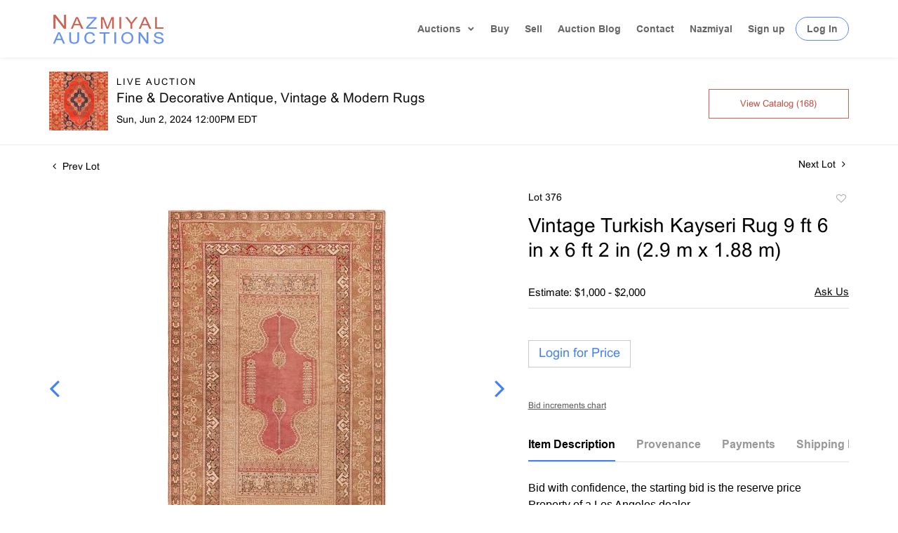

--- FILE ---
content_type: text/html; charset=UTF-8
request_url: https://bidlive.nazmiyalauctions.com/online-auctions/nazmiyal-auction/vintage-turkish-kayseri-rug-9-ft-6-in-x-6-ft-2-in-2-9-m-x-1-88-m-6085507
body_size: 116738
content:
<!DOCTYPE html>
<html lang="en">
    <head>
        <link rel="shortcut icon" href="https://s1.img.bidsquare.com/site/favicon/m/34.png?t=1UH6PX ">
                <link rel="apple-touch-icon" href="https://s1.img.bidsquare.com/site/favicon/m/34.png?t=1UH6PX">
        <link rel="apple-touch-icon-precomposed" href="https://s1.img.bidsquare.com/site/favicon/m/34.png?t=1UH6PX">
        <meta name="viewport" content="width=device-width, initial-scale=1, maximum-scale=1, user-scalable=no"/><meta name="description" content="Bid on Vintage Turkish Kayseri Rug 9 ft 6 in x 6 ft 2 in (2.9 m x 1.88 m) sold at auction by Nazmiyal Auction 376 on 2nd June Bid with confidence, the starting bid is the reserve price Property of a Los Angeles dealer Vintage Turkish Kayseri Rug"/><meta name="keywords" content="Furniture,Rugs &amp; Carpets"/><meta property="fb:app_id" content="2021466541405910"/><meta property="og:type" content="website"/><meta property="og:url" content="https://bidlive.nazmiyalauctions.com/online-auctions/nazmiyal-auction/vintage-turkish-kayseri-rug-9-ft-6-in-x-6-ft-2-in-2-9-m-x-1-88-m-6085507"/><meta property="og:title" content="Vintage Turkish Kayseri Rug 9 ft 6 in x 6 ft 2 in (2.9 m x 1.88 m)"/><meta property="og:description" content="Bid with confidence, the starting bid is the reserve price Property of a Los Angeles dealer Vintage Turkish Kayseri Rug"/><meta property="og:image" content="https://s1.img.bidsquare.com/item/l/2549/25490315.jpeg?t=1RRKp5"/><meta property="twitter:card" content="summary"/><meta property="twitter:site" content="@bidsquare"/><meta property="twitter:title" content="Vintage Turkish Kayseri Rug 9 ft 6 in x 6 ft 2 in (2.9 m x 1.88 m)"/><meta property="twitter:description" content="Bid with confidence, the starting bid is the reserve price Property of a Los Angeles dealer Vintage Turkish Kayseri Rug"/><meta property="twitter:image" content="https://s1.img.bidsquare.com/item/l/2549/25490315.jpeg?t=1RRKp5"/><meta charset="UTF-8"/><meta http-equiv="X-UA-Compatible" content="IE=edge"/><link rel="canonical" href="https://bidlive.nazmiyalauctions.com/online-auctions/nazmiyal-auction/vintage-turkish-kayseri-rug-9-ft-6-in-x-6-ft-2-in-2-9-m-x-1-88-m-6085507"/><link rel="alternate" hreflang="x-default" href="https://bidlive.nazmiyalauctions.com/online-auctions/nazmiyal-auction/vintage-turkish-kayseri-rug-9-ft-6-in-x-6-ft-2-in-2-9-m-x-1-88-m-6085507"/><link rel="alternate" hreflang="en" href="https://bidlive.nazmiyalauctions.com/online-auctions/nazmiyal-auction/vintage-turkish-kayseri-rug-9-ft-6-in-x-6-ft-2-in-2-9-m-x-1-88-m-6085507"/>                <title>Vintage Turkish Kayseri Rug 9 ft 6 in x 6 ft 2 in (2.9 m x 1.88 m) sold at auction on 2nd June  | Nazmiyal Auctions</title>
        <script data-react-helmet="true" type="application/ld+json">{
    "@context": "https://schema.org",
    "@type": "Product",
    "productID": "6085507",
    "sku": "6085507",
    "name": "Vintage Turkish Kayseri Rug 9 ft 6 in x 6 ft 2 in (2.9 m x 1.88 m)",
    "image": "https://s1.img.bidsquare.com/item/xl/2549/25490315.jpeg",
    "url": "https://bidlive.nazmiyalauctions.com/online-auctions/nazmiyal-auction/vintage-turkish-kayseri-rug-9-ft-6-in-x-6-ft-2-in-2-9-m-x-1-88-m-6085507",
    "description": "Bid with confidence, the starting bid is the reserve price\r\nProperty of a Los Angeles dealer\r\nVintage Turkish Kayseri Rug\r\n",
    "offers": {
        "@type": "Offer",
        "url": "https://bidlive.nazmiyalauctions.com/online-auctions/nazmiyal-auction/vintage-turkish-kayseri-rug-9-ft-6-in-x-6-ft-2-in-2-9-m-x-1-88-m-6085507",
        "price": 100,
        "priceCurrency": "USD",
        "availabilityEnds": "2024-06-02T12:00:00-04:00 EDT",
        "priceValidUntil": "2024-06-02T12:00:00-04:00 EDT",
        "availability": "SoldOut"
    }
}</script>        <script type="text/javascript">
                        pageLoadServerTime = 1768751007882;
            pageLoadServerTimeElapsedStart = (new Date()).getTime();
        </script>
        <link rel="stylesheet" type="text/css" href="https://bidlive.nazmiyalauctions.com/public/themes/common/css/bootstrap.min.css?t=1761753286" />
<link rel="stylesheet" type="text/css" href="https://bidlive.nazmiyalauctions.com/public/themes/common/css/fonts/icon-font.css?t=1761753286" />
<link rel="stylesheet" type="text/css" href="https://stackpath.bootstrapcdn.com/font-awesome/4.7.0/css/font-awesome.min.css" />
<link rel="stylesheet" type="text/css" href="https://bidlive.nazmiyalauctions.com/public/themes/default/css/theme.css?t=1762470181" />
<link rel="stylesheet" type="text/css" href="https://bidlive.nazmiyalauctions.com/public/themes/default/css/theme-responsive.css?t=1761753286" />
<link rel="stylesheet" type="text/css" href="https://bidlive.nazmiyalauctions.com/public/themes/default/css/theme-dev.css?t=1761753286" />
<link rel="stylesheet" type="text/css" href="https://bidlive.nazmiyalauctions.com/public/js/magiczoomplus/5.3.7/magiczoomplus.css?t=1761753285" />
<link rel="stylesheet" type="text/css" href="https://bidlive.nazmiyalauctions.com/public/css/jquery-ui.css?t=1761753285" />
<link rel="stylesheet" type="text/css" href="https://bidlive.nazmiyalauctions.com/public/css/atc-base.css?t=1761753285" />
<link rel="stylesheet" type="text/css" href="https://bidlive.nazmiyalauctions.com/public/themes/default/css/item-details.css?t=1761753286" />
<link rel="stylesheet" type="text/css" href="https://bidlive.nazmiyalauctions.com/public/themes/common/css/component/popup.css?t=1761753286" />
<link rel="stylesheet" type="text/css" href="https://bidlive.nazmiyalauctions.com/public/themes/common/css/fonts/arial.css?t=1761753286" />
<style>
:root {--main-button-color:#ffffff}
:root {--main-button-color-hover:#b1cbff}
:root {--main-btn-text:#4481f3}
:root {--secondary-button-color:#ffffff}
:root {--secondary-button-color-hover:#fffaf9}
:root {--secondary-btn-text:#c64b3f}
:root {--theme-color:#4481f3}
:root {--link-color-hover:#4481f3}
:root {--reg-aprv-btn-txt:#00c327}
:root {--pending-text:#ff8900}
:root {--pending-btn-bg:rgba(204, 204, 204, 0.2)}
:root {--font-main:Arial-Bold}
:root {--font-secondary:Arial-Regular}</style>
<style>body {
    font-size: 14px;
    color: #000;
}
#et_mobile_nav_menu,.mobile_nav .select_page,.et_mobile_nav_menu {
    display: none;
}
#main-header {
    -webkit-transition: background-color .4s,color .4s,opacity .4s ease-in-out,-webkit-transform .4s;
    transition: background-color .4s,color .4s,opacity .4s ease-in-out,-webkit-transform .4s;
    transition: background-color .4s,color .4s,transform .4s,opacity .4s ease-in-out;
    transition: background-color .4s,color .4s,transform .4s,opacity .4s ease-in-out,-webkit-transform .4s;
}

p {font-family: Arial, Helvetica, sans-serif;}
#main-header.sticky {
  position: sticky;
  position: -webkit-sticky;
  line-height: 0px;
  box-shadow:none;
  width: 100%;
  -webkit-box-shadow: 0 0 7px rgba(0,0,0,.1);
  box-shadow: 0 0 7px rgba(0,0,0,.1);
}
#main-header.sticky #logo{
    max-width: 80%;
}
.top-bar{
    display: flex;
    justify-content: space-between;
    align-items: center;
}

body #main-header {box-shadow: 0 0 6px rgba(0, 0, 0, 0.1) !important;}

#main-header {
    transition: all 0.4s ease;
    line-height: 23px;
    font-weight: 500;
    top: 0;
    padding: 0;   
    background-color: #fff;
    width: 100%;
    position: relative;
    z-index: 99;
}
#top-menu a.drop-main::after {
    transform: rotate(45deg);
    content: '';
    right: 3px;
    top: 20%;
    position: absolute;
    border: solid rgba(0,0,0,.6);
    border-width: 0 2px 2px 0;
    display: inline-block;
    padding: 2.2px;
}
.logo_container { -webkit-transition: all .4s ease-in-out; transition: all .4s ease-in-out; }
span.logo_helper { display: inline-block; height: 100%; vertical-align: middle; width: 0; }
#logo { width: auto; -webkit-transition: all .4s ease-in-out; transition: all .4s ease-in-out; margin-bottom: 0; max-height: 54%; display: inline-block; float: none; vertical-align: middle; -webkit-transform: translate3d(0,0,0); }
.et_fixed_nav #et-top-navigation { -webkit-transition: all .4s ease-in-out; transition: all .4s ease-in-out; }
 /* #et-top-navigation { padding-top: 33px; } */
#et-top-navigation { float: right; }
#et-top-navigation { font-weight: 600; }
/* nav#top-menu-nav, #top-menu, nav.et-menu-nav, .et-menu { float: left; } */
#top-menu-nav, #top-menu { line-height: 0; }

#top-menu-nav, #top-menu { line-height: 0; }
#top-menu > li { display: inline-block; font-size: 14px; padding: 34px 22px 34px 0; transition: 0.3s;}
#main-header.sticky #top-menu > li{padding: 18px 22px 18px 0;}
#top-menu > li:last-child {padding: 0 !important;}
#et-secondary-menu li, #top-menu li { word-wrap: break-word; }
.nav li { position: relative; line-height: 1em; }
#top-menu .menu-item-has-children>a:first-child, #et-secondary-nav .menu-item-has-children>a:first-child { padding-right: 20px; }
 #et-top-navigation nav>ul>li>a {
    /* padding-bottom: 33px; */
}
.my-account-btn a.login-link, input.logout-btn-front{
    border: 1px solid #5788FC;
    border-radius: 22px;
    padding: 9px 15px;
    margin-left: 15px;
    transition: 0.3s;
}
footer ul{margin-left:0;}
input.logout-btn-front{
    font-size: 14px;
    color: rgba(0,0,0,.6);
    font-weight: 600;
    background-color: #ffffff;
    text-transform: capitalize;
}
#top-menu .my-account-btn a.login-link:hover{
 background-color: #5788FC;
 color: #fff;
}
ul.nav{
    /* padding-bottom: 33px; */
 align-items: center;
}
.my-account-btn,.account-box{
    align-items: center;
    display: flex;
}

#top-menu a { color: rgba(0,0,0,.6); text-decoration: none; display: block;-webkit-transition: all .4s ease-in-out; transition: all .4s ease-in-out; }
#top-menu-nav>ul>li>a:hover {
    opacity: .7;
    -webkit-transition: all .4s ease-in-out;
    transition: all .4s ease-in-out;
}
.et-search-form, .nav li ul, .et_mobile_menu, .footer-widget li:before, .et_pb_pricing li:before, blockquote { border-color: #cacaca; }
.nav li ul {
    position: absolute;
    padding: 20px 0;
    z-index: 9999;
    width: 240px;
    background: #fff;
    visibility: hidden;
    opacity: 0;
    bottom: -99px;
    border-top: 3px solid #2ea3f2;
    box-shadow: 0 2px 5px rgba(0, 0, 0, 0.1) !important;
    -moz-box-shadow: 0 2px 5px rgba(0, 0, 0, 0.1) !important;
    -webkit-box-shadow: 0 2px 5px rgba(0, 0, 0, 0.1) !important;
    -webkit-transform: translateZ(0);
    text-align: left;
}
#top-menu li:last-child{padding-right:0;}
.nav li.et-touch-hover>ul, .nav li:hover>ul {
    opacity: 1;
    visibility: visible;
}
#top-menu li li {
    padding: 0 20px;
    margin: 0;
}
.nav li li {
    position: relative;
    line-height: 2em;
}
#top-menu li > li a {
    padding: 6px 20px;
    width: 200px;
}
.et_mobile_menu li a, .nav li li a {
    font-size: 14px;
    transition: all .2s ease-in-out;
}
.menu-toggle{
    
    position: relative;
    display: block;
    line-height: 0;
    cursor: pointer;
}
/* footer css */
footer.et-l.et-l--footer{background: #ffffff; border-top: 1px solid #ebebeb; float: none; clear: both; padding: 30px 0 10px 0;}
.et_builder_inner_content { position: relative; z-index: 1; }
.et_pb_column, .et_pb_row, .et_pb_row_inner { background-size: cover; background-position: 50%; background-repeat: no-repeat; }
.et_pb_row { width: 100%; max-width: 1080px; margin: auto; position: relative; }
.et_pb_section_0_tb_footer.et_pb_section { padding-right: 0px; padding-left: 0px; margin-right: 0px; margin-left: 0px; }
.et_pb_row_0_tb_footer{ max-width: 1283px; position: relative;}
.et_pb_column_1_tb_footer, .et_pb_column_0_tb_footer, .et_pb_column_2_tb_footer { padding-right: 20px; padding-left: 20px; }
.et_pb_column { background-size: cover; background-position: 50%; position: relative; z-index: 2; min-height: 1px; }
.et_pb_image_0_tb_footer, .et_pb_image_1_tb_footer, .et_pb_signup_0_tb_footer.et_pb_subscribe .et_pb_newsletter_description, .et_pb_signup_0_tb_footer.et_pb_subscribe .et_pb_newsletter_form { text-align: center; }
.et_pb_image { display: block; }
.et_pb_image { margin-left: auto; margin-right: auto; line-height: 0; }
.et_pb_module { -webkit-animation-timing-function: linear; animation-timing-function: linear; -webkit-animation-duration: .2s; animation-duration: .2s; }
.et_pb_image .et_pb_image_wrap { display: inline-block; position: relative; max-width: 100%; }
.et_pb_image img , .et_pb_text_inner, .et_pb_menu_inner_container,#top-menu a.drop-main,#top-menu li:first-child { position: relative; cursor: pointer; }
.et_pb_text>:last-child { padding-bottom: 0; }
.et_pb_menu .et-menu-nav, .et_pb_menu .et-menu-nav>ul { float: none; }
.et_pb_menu .et_pb_menu__wrap { -ms-flex: 1 1 auto; flex: 1 1 auto; display: -ms-flexbox; display: flex; -ms-flex-pack: start; justify-content: flex-start; -ms-flex-align: stretch; align-items: stretch; -ms-flex-wrap: wrap; flex-wrap: wrap; opacity: 1; }
.et_pb_menu--style-centered .et_pb_menu__menu>nav>ul, .et_pb_menu--style-centered .et_pb_menu__wrap { -ms-flex-pack: center; justify-content: center; flex-wrap: wrap; }
.et_pb_menu .et_pb_menu__menu, .et_pb_menu .et_pb_menu__menu>nav, .et_pb_menu .et_pb_menu__menu>nav>ul { display: -ms-flexbox; display: flex; -ms-flex-align: stretch; align-items: stretch; }
.et_pb_menu .et-menu { margin-left: -11px; margin-right: -11px; }
.et_pb_menu--without-logo .et_pb_menu__menu>nav>ul>li { margin-top: 8px; }
.et_pb_menu .et_pb_menu__menu>nav>ul>li { position: relative; display: -ms-flexbox; display: flex; -ms-flex-align: stretch; align-items: stretch; /* margin: 0; */ }
.et_pb_menu .et_pb_menu__menu { -ms-flex: 0 1 auto; flex: 0 1 auto; -ms-flex-pack: start; justify-content: flex-start; }
.et_pb_menu .et-menu>li { padding-left: 11px; padding-right: 11px; }
.et_pb_menu--without-logo .et_pb_menu__menu>nav>ul>li>a { padding-bottom: 8px; }
.et_pb_menu_0_tb_footer.et_pb_menu ul li a { line-height: 2.3em; }
.et-menu li>a { padding-bottom: 29px; word-wrap: break-word; }
.et-menu a, .et-menu a:hover { transition: all .4s ease-in-out; }
.et-menu a:hover{ opacity: .7; }
.et-menu a { color: rgba(0,0,0,.6); text-decoration: none; display: block; position: relative; }
.et_pb_text_1_tb_footer { font-size: 19px; letter-spacing: 6px; padding-top: 0px; padding-bottom: 0px; margin-top: 10px; margin-bottom: 20px; }
.et_pb_text { word-wrap: break-word; }
.et_pb_image_2_tb_footer {padding-top: 10px; padding-bottom: 10px; width: 100%; max-width: 100%!important; text-align: center; }
.et_pb_image_2_tb_footer .et_pb_image_wrap, .et_pb_image_2_tb_footer img { width: 100%; }
.et_pb_social_media_follow li a.icon { height: 32px; width: 32px; display: flex; padding: 0; align-items: center; box-sizing: content-box; border-radius: 3px; justify-content: center; }
.et_pb_gutters3 .et_pb_column_1_4 .et_pb_module.social-box{ margin-bottom:10px; }
.et_pb_gutters3 .et_pb_column_1_4 .et_pb_module{color:#666;}
.et_pb_gutters3 .et_pb_column_1_4 .et_pb_module a {color:#5788FC;}
.et_pb_menu .et-menu a{color:#666 !important;}

.et_pb_social_media_follow_network_0_tb_footer a.icon { background-color: #3b5998!important; }
.et_pb_social_icon a.icon { vertical-align: middle; }

.et_pb_social_media_follow li { margin-right: 8px; margin-top: 2.174%; text-decoration: none; text-align: center; position: relative; }
a.icon.et_pb_with_border i { color: white; font-size: 18px; }
.et_pb_social_media_follow_network_1_tb_footer a.icon { background-color: #ea2c59!important; }
.et_pb_social_media_follow_network_2_tb_footer a.icon { background-color: #007bb6!important; }
.et_pb_social_media_follow_network_3_tb_footer a.icon { background-color: #cb2027!important; }
.et_pb_social_media_follow_network_4_tb_footer a.icon { background-color: #00aced!important; }
.poweredby-sec{ align-items: center; font-size: 12px;}
a.cloudlogo img{ width: 177px; margin-left: 13px; }
.my-footer-bottom { background: #f6f6f6; padding: 26px 0;font-size: 14px; color: #666;}
.my-account-btn a.login-link:hover, input.logout-btn-front:hover {
    background: #5788FC;
    color: #fff;
}
.auction-list .upcoming_auc{
    background: #6591f4 !important;
}
.catalog_list .catalog_detail .bid_amount .place_bid_area button.cleb{
    font-size: 14px !important;
}
.item-detail .item-won .invoice-sec a, .checkout-wrapper .change-link{
    text-decoration: none !important;
}
.item-detail .item-won .invoice-sec a.invoice-checkout-button, .invoice_popup .checkout-submit-button, .invoice_popup .item-invoice-button{
    border: 1px solid #cacaca !important;
    text-decoration: none !important;
    padding: 10px 0 !important;
    color: #6591f4 !important;
    border-radius: 0 !important;
}
.item-detail .item-won .invoice-sec a.invoice-checkout-button:hover, .invoice_popup .checkout-submit-button:hover, .invoice_popup .item-invoice-button:hover{
    background: #6591f4 !important;
    color: #fff !important;
    opacity: 1;
}
.checkout-wrapper .checkout-submit-button.disabled {
    color: #7e7e7e !important;
    text-decoration: none;
}
.my_btn_area .cancel{
    text-decoration: none;
    color: #6591f4;
    border-radius: 0;
}
.my_btn_area .cancel:hover{
    background: #6591f4;
    color: #ffffff !important;
    opacity: 1;
}
.my_btn_area .cancel:active {
    background: #fff !important;
}
.my_btn_area input:focus{
    color: #6591f4 !important;
}
.my_btn_area input:hover{
    color: #fff;
    opacity: 1;
}
.item-detail .registered-auction .text-sec .item-title .addtocalendar .set-reminder, .item-detail .registered-auction .text-sec .item-title a{
    text-transform: capitalize;
}
.item-detail .registered-auction .text-sec .auction-end a:hover {
    background: #6891f4;
    color: #fff !important;
}
.my_btn_area{
    transform: translateY(10px);
}


@media only screen and (min-width: 991.98px){
#logo { max-height: 80%; }
/* .my-account-btn a.signup-link { margin-left: 12px; } */
.et_primary_nav_dropdown_animation_fade #et-top-navigation ul li:hover>ul, .et_secondary_nav_dropdown_animation_fade #et-secondary-nav li:hover>ul { -webkit-transition: all .2s ease-in-out; transition: all .2s ease-in-out; }
/* footer css */
.et_pb_gutters3 .et_pb_column_1_4, .et_pb_gutters3.et_pb_row .et_pb_column_1_4 { width: 26.875%; }
.et_pb_gutters3 .et_pb_column, .et_pb_gutters3.et_pb_row .et_pb_column { margin-right: 2.1%; }
.et_pb_gutters3 .et_pb_column_1_4 .et_pb_module { margin-bottom: 13.174%; }
.et_pb_section div.et_pb_row .et_pb_column .et_pb_module:last-child { margin-bottom: 0; }}

@media (min-width: 1261.98px){
    .my-footer-bottom .container {
        max-width: 1260px;
    }
}
@media only screen and (min-width: 1350.98px){
    .et_pb_section { padding: 0px 0;}
.et_pb_row { padding: 27px 0; }}

@media only screen and (max-width: 1199.98px){
    #top-menu li { padding-right: 12px; }
/* footer css */
.et_pb_menu--without-logo .et_pb_menu__menu>nav>ul>li>a { font-size: 12px; }}
@media only screen and (max-width: 991.98px){
    .my-account-btn a.login-link, input.logout-btn-front{margin-left: 0px; padding: 10px 5%;}#top-menu li{padding-right: 10px;}#top-menu .menu-item-has-children>a:first-child, #et-secondary-nav .menu-item-has-children>a:first-child{padding-right: 15px;}
    #main-header.sticky #top-menu > li{padding: 18px 10px 18px 0;}
}
@media only screen and (max-width: 991.98px){
.my-account-btn span {
    display: block;
    width: 100%;
}
.my-account-btn a.login-link:hover, input.logout-btn-front:hover { background: none; color: #666; border: none; }
#main-header.sticky{ padding: 20px 0; }
#top-menu,.et_pb_menu .et_pb_menu__menu { display: none; }
.et_header_style_left #logo { max-width: 50%; }
#et_mobile_nav_menu, .et_mobile_nav_menu { display: block; }
.et_mobile_menu .menu-item-has-children>a { font-weight: 700; background-color: rgba(0,0,0,.03); }
.et_mobile_menu li a, .my-account-btn a.signup-link, input.logout-btn-front {    border: none !important;border-radius: 0 !important;border-width: 0 0 0 1px; border-bottom: 1px solid rgba(0,0,0,.03) !important; color: #666; padding: 10px 5%; display: block; }
#main-header .et_mobile_menu li ul, .et_pb_fullwidth_menu .et_mobile_menu li ul, .et_pb_menu .et_mobile_menu li ul { visibility: visible!important; display: block!important; padding-left: 10px; }
.et_mobile_menu { position: absolute; left: 0; top: 83px; padding: 5%; background: #fff; width: 100%; visibility: visible; opacity: 1; display: none; z-index: 9999; border-top: 3px solid #2ea3f2; box-shadow: 0 2px 5px rgb(0 0 0 / 10%); -moz-box-shadow: 0 2px 5px rgba(0,0,0,.1); -webkit-box-shadow: 0 2px 5px rgb(0 0 0 / 10%); }
.nav li ul{ top: 0; }
.menu-toggle span.line { background-color: #5788FC; width: 20px; height: 2px; display: block; margin: 4px 0; }
.et_mobile_menu li a:hover, .nav ul li a:hover,input.logout-btn-front:hover { background-color: rgba(0,0,0,.03); opacity: .7; }
.my-account-btn,.account-box{
   flex-direction: column;
}
.account-box span, .my-account-btn a{
    width: 100%;
    display: block;
}

.my-account-btn a.signup-link, input.logout-btn-front{margin-left: 0;border-width: 0 0 1px 0;border-radius: 0; width: 100%; text-align: left;}
/* footer css */
.et_pb_column .et_pb_module { margin-bottom: 30px; }
.et_pb_menu .et_pb_menu__menu>nav>ul { -ms-flex-wrap: wrap; flex-wrap: wrap; -ms-flex-pack: start; justify-content: flex-start; }
.et_pb_row{ flex-wrap: wrap; }
.et_pb_row_1-4_1-4>.et_pb_column.et_pb_column_1_4, .et_pb_row_1-4_1-4_1-2>.et_pb_column.et_pb_column_1_4, .et_pb_row_4col>.et_pb_column.et_pb_column_1_4 { width: 47.25%; margin-right: 5.5%; }
.et_pb_column .et_pb_module{ justify-content: center; }
.et_pb_column { width: 100%; margin-bottom: 30px; }
.et_pb_row_1-4_1-4>.et_pb_column.et_pb_column_1_4:nth-child(2n), .et_pb_row_1-4_1-4_1-2>.et_pb_column.et_pb_column_1_4:nth-child(2n), .et_pb_row_4col>.et_pb_column.et_pb_column_1_4:nth-child(2n) { margin-right: 0; }
.et_pb_column{ z-index: initial } 
}

@media only screen and (max-width: 479.98px){
    .et_pb_row{ flex-direction: column; }
    .et_pb_column .et_pb_module { margin-bottom: 0px; }
    .et_pb_image_wrap { margin-bottom: 30px; }
    .et_pb_row_1-4_1-4>.et_pb_column.et_pb_column_1_4, .et_pb_row_1-4_1-4_1-2>.et_pb_column.et_pb_column_1_4, .et_pb_row_4col>.et_pb_column.et_pb_column_1_4{ width: 100%; }
    .footer{ padding-bottom: 5px; }
    .et_pb_row .et_pb_column.et_pb_column_1_4, .et_pb_row .et_pb_column.et_pb_column_1_5, .et_pb_row .et_pb_column.et_pb_column_1_6 { width: 100%; margin: 0 0 30px; }
}
.checkout-wrapper .checkout-submit-button.disabled:hover {
    background: #d3d3d3 !important;
}




/* moon */
.btn {border: 1px solid #cacaca !important;}
.btn-primary {border-radius:0px !important; padding-top: 8px; padding-bottom: 8px;}

.button, .bid_registration .submit button{ border:1px solid #cacaca !important;}

.catalog_list .catalog_detail .est_prc_time .est_time {font-family: var(--font-secondary)!important; line-height: 10px !important }
.item_detail .item_description .color_green01 {text-decoration: underline;}
.auctioneer .go-live-auction-btn {color: #fff !important; border: 0px !important;}
.item_detail .item_description .auction_bar, .item_detail .item_description .lot_num {font-size: 14px !important; letter-spacing: 0 !important;}

.filter-items .color_green01 {text-decoration: underline}

.catalog_list .filter-items .catalog_img .auction_bar {font-size:14px !important}
.filter-items .color_green01 {text-transform: inherit;}
.filter-items .bid-live-btn-sec .active_lot_bid_link {font-size:14px; text-decoration: none;}

.auctioneer .auctioneer_detail .main_auc_detail h1 {margin-top: 0px; margin-bottom: 5px;}
.modal-content a {text-decoration: underline; color: var(--theme-color) !important;}
.modal-content p {font-family: var(--font-secondary)!important; font-size: 14px !important;}
.message_bar_wrap .message_bar .message_con_wrap .message_bar_txt a {color: var(--main-button-color)!important;}
 
 .auction-list {margin-top:30px;}
.auction-list .auction-page-title { display: none; }
 .auction-list .auc-list-content .btn-sec .prm-btn {border-radius: 0px !important; font-family: var(--font-secondary)!important;font-size:18px !important; font-weight: normal !important;  border: 1px solid #cacaca !important;}
 .auc-list-content .btn-sec .view-catalog-btn { border-radius: 0px !important; font-family: var(--font-secondary)!important; font-size:15px !important;color: var(--secondary-btn-text); border: 1px solid #cd6253; padding: 10px 0 6px 0 !important;}

 .auction-list .auc-list-content .btn-sec .scnd-btn {
     border-radius: 0px !important;
     text-transform: uppercase!important;
     font-weight: 100!important;
     font-size: 13px !important;
     border:1px solid var(--theme-color);
 }
 
 .auction-list .auc-list-content h1{ padding-bottom:0px !important; font-size: 33px !important; line-height: 110% !important; margin-top:8px;} 
 
 .banner_bottom {padding-bottom: 0px !important;}
 .auction-list h1.auction-page-title { padding: 20px 0 40px 0px!important; font-size: 43px !important; letter-spacing: 0px!important; font-family: var(--font-main)!important; text-transform: initial !important;}
 .event_catalog_banner img {  height: 450px !important; max-height: 450px !important;}
 .auctioneer_detail .main_auc_detail h1 { font-size: 19px !important;}
 
 .auction-list .auc-list-content h1{
 overflow: hidden; display: -webkit-box; -webkit-line-clamp: 2; -webkit-box-orient:vertical;}
 
 .auction-list .auc-list-content p {overflow: hidden; display: -webkit-box; -webkit-line-clamp: 5; -webkit-box-orient: vertical; margin-top: 5px;}

 .filtUl { background-color: #f9f9f9; Padding: 10px; border-radius: 6px; border: 1px solid #eee;}

 .catalog_list .side_filter .common_tgl a.btn_toggle {font-size:13px !important;}
 .catalog_list .catalog_detail .lot_title {font-size: 14px!important; overflow: hidden; display: -webkit-box; -webkit-line-clamp: 2; -webkit-box-orient: vertical;height: auto;height:auto!important; margin: 6px 0 8px 0 !important; line-height: 1.3 !important; }
 .catalog_list .result_count {font-size: 18px!important;}
 .event_catalog_banner .banner_content h1{margin: 8px 0 10px -2px !important; font-size:38px !important;}
 .event_catalog_banner .banner_content label {padding-top: 20px; font-family: var(--font-secondary)!important; }
 
 .my-account .account-nav li a {text-transform: none !important;font-size: 14px!important;letter-spacing: 0!important; }
 .item-detail ul .text-head p, .item-detail ul .live-pannel p ,.item-detail ul .live-pannel p {font-size: 15px!important;}
 .item-detail ul .bidding-sec .enterBid input{border-radius: 0px!important;}
 
 .tab_title ul li a:hover{color: var(--link-color-hover);}
 .item_detail .other_lots ul li .auction-detail h2:hover {color: var(--link-color-hover);}
 
 .catalog_list .catalog_detail .lot_Num, .item_detail .other_lots h2, .item_detail .other_lots ul li .auction-detail p, .item_detail .other_lots ul li .auction-detail p, .item-detail ul .estimate span, .account_right .custom .form-group label, .catalog_list .catalog_detail .lot_title {font-family: var(--font-secondary)!important;}

 .catalog_list .catalog_detail .lot_Num{font-size:13px !important;}
 .item_detail .item_description .estimated_price {padding-bottom: 10px!important;}
 .catalog_list .side_filter .common_tgl ul li label.custom a:hover{color: var(--link-color-hover);}
 .item_detail .item_direction a:hover{color: var(--link-color-hover);}
 a:hover{color: var(--link-color-hover);}
 .tab_title ul li.active a:after{bottom: -21px!important;}
 .tab_title {padding: 25px 0 17px!important;}
 
 
 .banner_bottom ltx {padding-bottom:5px!important;}
 
 .auctioneer .auctioneer_detail .main_auc_detail .auc_timing .time_left ltx{font-family: var(--font-main)}
 .item_detail .other_lots ul li .auction-detail span {font-weight: normal !important;}
 
 
 .item_detail .item_description .item_tabs ul li a {text-transform: none !important;font-size: 13px!important;letter-spacing: 0!important; }
 .item_detail .item_description .item_tabs .tab-pane {font-weight: normal!important;font-size:16px!important;}
 .item_detail .item_description .item_tabs .tab-pane h4{font-size:16px !important;font-family: var(--font-main);}
 .item_detail .item_description .item_tabs .tab-content {font-family: var(--font-secondary);}
 .item_detail .item_description .place_bid_area .bidding-price  {
   font-family: var(--font-main)!important;}

.catalog_list .catalog_detail .bidding_sec .starting_bid .currency_container span {font-size: 16px !important; font-weight: 700;}  

 .item_detail .item_description .place_bid_area .f_item_detail_bid_status{
   font-size: 16px !important;
 }
 .auctioneer .auctioneer_detail .main_auc_detail span, .auctioneer .auctioneer_detail .main_auc_detail .auc_timing .start_time, .item_detail .item_direction a {font-family: var(--font-secondary)!important;}
 
 
 .item_detail .item_description .place_bid_area .bidding-area .place_bid input{border: 1px solid #e0e0e0; border-radius: 0px;}
 .item_detail .item_description .place_bid_area .bidding-area .place_bid button{
   border-radius: 0px!important;
   border: 1px solid #cacaca;
   padding: 13px 14px !important;
   font-weight: 100!important;
   font-size: 16px !important;
   font-family: var(--font-secondary)!important; 
 }
 
 .invoice_popup .f_invoice_pop_contact_sub_txt{
    background-color: var(--main-button-color-hover, #B0BB1A);
    color: #0e0e0e;
 }
 .invoice_popup .f_invoice_pop_contact_sub_txt .f_invoice_pop_contact_txt{
     color: #0e0e0e;
 }
 
 
 .item_detail .item_description .place_bid_area {margin-top: 25px!important; }
 
 
 
 .catalog_list .side_filter .common_tgl .filter-range input{height: 31px; width:51px !important;}
 
 .live_panel .lot_title  {overflow: hidden; display: -webkit-box!important; -webkit-line-clamp: 2; -webkit-box-orient: vertical; line-height:24px !important; padding-top:6px;}
 
 .live_panel .bidding_box {margin-top:5px;}
 .live_panel .lot_desc p {
   font-weight: normal !important;
     margin-top: 15px;}
 
 
 .catalog_list .sorting {padding-bottom:0px !important;}
 .mb-3, .my-3 {padding-bottom:0px !important;}
 
 .event_catalog_banner .banner_content .ended_txt{font-size: 16px;}
 .banner_bottom span {font-size:16px  !important;}
 
 .description {font-size:16px!important}
 
 
 .live_panel .bidding_lots{border-top: 1px solid #000;}
 .event_catalog_banner .banner_content .green_t {border-radius: 0px !important; font-size:17px!important}
 
 
 .banner_bottom span.color_green01, .auction-list .auc-list-content .btn-sec .bidding-time span.color_green01 {color: var(--reg-aprv-btn-txt, #B0BB1A)!important;}
 
 .color_green01{color: var(--reg-aprv-btn-txt)!important;}
 
 .scnd-btn {margin-top: 7px;}
 .auction-list .auc-list-content label{font-size: 14px;}
 .auction-list .auc-list-content label, .auction-list .auc-list-content span {font-family: var(--font-secondary) !important;}
 .auction-list .auction-nav ul li a {text-transform: initial !important;}


 .catalog_list .catalog_detail .bid_amount .place_bid_area button.register_btn{
     border-radius: 0px!important;
     padding: 8px 5px 6px 5px !important;
     font-weight: 100;
     font-size: 14px !important;
     border: 1px solid #cacaca !important;
     font-family: var(--font-secondary)!important; 
   }
 .auctioneer .btn-sec a {
     border-radius: 0px!important;
     border: 1px solid #cd6253;
     font-weight: 100!important;
     font-size: 13px !important;
     padding: 11px 5px 8px 4px;
     font-family: var(--font-secondary)!important; 
     margin-top: 0px !important;
 }
 
 
   .event_catalog_banner .banner_content .scnd-btn {
       border-radius: 0px!important;
       padding: 10px 0 6px 0 !important;
       font-weight: 100!important;
       font-size: 14px !important;
       font-family: var(--font-secondary)!important; 
       margin-top: 0px;
 }
 .banner_bottom .prm-btn {
       border-radius: 0px!important;
       border: 1px solid #cacaca;
       font-weight: 100!important;
       font-size: 14px !important;
       font-family: var(--font-secondary)!important; 
    }
    .event_catalog_banner .banner_content .prm-btn:hover{border-color:#cacaca !important;}
   .event_catalog_banner .banner_content .prm-btn{
     border-radius: 0px!important;
     padding-bottom: 12px;
     border: 1px solid;
     font-weight: 100!important;
     font-size: 17px !important;
     font-family: var(--font-secondary)!important; 
 
   }
   .banner_bottom p {
     font-size: 16px !important;
     line-height: 150% !important;
     margin-bottom: 10px !important;
 
   }
 
 .catalog_list .side_filter .common_tgl ul li a, .catalog_list .side_filter .common_tgl ul li label.custom {font-size:13px !important}
 
 
 .auctioneer_detail {
     display: table;
 }
 .auctioneer_detail .main_auc_detail {
     display: table-cell !important;
     vertical-align: middle;
     position: relative;
     left: 12px;
 }
 .live_panel .bid_panel_wrap button.register_btn, .live_panel .bid_panel_wrap button.leb{
   border-radius: 0px!important;
   
   font-weight: 100!important;
   font-size: 18px !important;
   font-family: var(--font-secondary)!important; 
 }
.item-detail ul .bidding-sec .enterBid button{font-size: 13px;}
 .item-detail ul .bidding-sec .enterBid button.pending {padding:7px 2px;}
 
 .item-detail .registered-auction .text-sec .auction-end a{
     text-align: center;
     border: 1px solid #cacaca !important;
 }
 .catalog_list .catalog_detail .bid_amount input::placeholder {
     color: #777777 !important;
 
 }
 .catalog_list .catalog_detail .bid_amount input{ border-radius: 0px!important;}
 
 .auc-list-content .event_reg_stat_txt, .auc-list-content .event_stat_txt{
     margin-bottom: 10px;
     font-size: 14px;
 }
 .catalog_list .sorting {padding-bottom:15px !important;}
 .mb-3, .my-3 {padding-bottom:10px !important;}
 
 .item_detail .item_description h1 {
     line-height: 125% !important;
     max-height: inherit !important;
 }
 .bidding-price div {
     font-family: var(--font-main)
 }
 .item_detail .item_description .item_tabs .active {
     opacity: 1;
 }
 
 .submit button, .submit-button button, .login_reg_page .my_btn_area input[type="submit"], .catalog_detail .bid_amount .place_bid_area button.cleb, .catalog_detail .bid_amount .place_bid_area button.cteb, .catalog_detail .bid_amount .place_bid_area button.cbeb{ border-radius:0px !important;     color: var(--main-btn-text, #fff);     padding: 7px 14px !important; border: 1px solid;}
 
 .item-detail ul .live-pannel span, .item-detail ul .live-pannel p, .item-detail ul .live-pannel p, .item-detail ul .live-pannel p.date_time, .item-detail ul .bidding-sec .bidPrice .bidLength span,.item-detail ul .text-head h2  { font-family: var(--font-secondary)!important;}
 .item-detail ul .live-pannel p.date_time {font-size: 13px !important;}
 
 .item-detail ul .text-head p, .item-detail ul .live-pannel p, .item-detail ul .live-pannel p{overflow: hidden; display: -webkit-box; -webkit-line-clamp: 3; -webkit-box-orient: vertical;}
 
 .item-detail .registered-auction .text-sec .auction-end .green_t{font-size:14px!important}
 .item-detail .registered-auction .text-sec .item-title p { font-family: var(--font-secondary)!important;font-size:12px;}
 
 .item-detail .registered-auction .text-sec .item-title a{  border-radius: 0px!important;
   font-family: var(--font-secondary)!important;
   font-weight: 100;
   font-size: 14px !important;}
 
 
 .payment-div .credit_card button, .billing-form button{  border-radius: 0px!important;
   font-family: var(--font-secondary)!important;
   border: 1px solid #cacaca !important;
   font-weight: 100;
   font-size: 14px !important;}
 
   .payment-div .credit_card button:hover{
       background-color: var(--main-btn-text, #fff);
       color: #fff;
   }
   .payment-div #register-form .my_btn_area a.cancel{
       border-radius: 0;
   }
 .account_left ul li a {
   font-family: var(--font-secondary)!important;
   font-size: 13px !important;}
 
 .live_panel .lot_title{font-size:19px !important}
 .live_panel .lot_num{font-family: var(--font-secondary)!important; font-size:15px !important;}
 .login_ms .submit button,  .signup_ms .submit button{ border-radius: 0px !important; border: 1px solid;}

 
 
 
 
 
 
 @media only screen and (max-width: 576.98px){
 .auction-list .auc-list-content h1 {
     font-size: 30px;
     line-height: normal;
 }
 .auction-list .auc-list-content p{
     font-size: 15px;
     line-height: 150%;
     margin-bottom: 10px;
 }
 .tab_title {padding: 25px 0 0px!important;}
 
 .auction-list .auc-list-content label{
     font-size: 14px!important;
 }
 .resultTxt {font-size:14px}
 .auction-list .auc-list-content .btn-sec .bidding-time span{margin-bottom: 0px !important;}
 .catalog_list .catalog_detail .bidding_sec .starting_bid .bid_txt{margin-bottom: 7px; font-size:14px !important;}
 
 .item_detail .item_direction {margin-bottom: 0px !important;}
 .item_detail .item-slider .auction-detail-product ul li {width: 60px!important;height: 60px!important; margin-bottom: 15px!important;}
 
 .item_detail .item_description h1 {margin-bottom:10px; max-height: none!important;line-height: 125%!important;font-size:24px;}
 
 .auctioneer .auctioneer_detail .main_auc_detail {
     width: 72% !important;
 }
 
 .checkmark{border-radius: 0px!important; background-color: #FFF !important; }
 .catalog_list .side_filter .common_tgl ul li label.custom span.checkmark {border-radius: 0px!important;}
 
 .message_bar_wrap .message_bar .message_con_wrap .message_bar_txt a {
     color: var(--main-button-color)!important;}
 
 
 .f_item_myItem_time_left {color:red;}
 
 
 .auction-list .slider-nav.sync-img .wl-icon-sync-arrow-right { right: 20px;}
 
 .payment_model .submit input[type="submit"] {max-width: 100%;}
 
 .catalog_list .catalog_detail .like_icon .btn-icon{margin-top: -5px !important;}
 .like_icon .btn-icon.btn-icon-heart.wl-icon-heart {color: var(--main-button-color)!important;}
 .catalog_list .terms {margin-bottom: 100px;}
 
 .pending {padding: 8px 4px !important;}
 
 }

 @media only screen and (max-width: 768.98px){


 .auctioneer {padding: 20px 0 0 0 !important}

 }
 
 .item-list-bottom .pending {
     font-size: 13px!important;
 }
 
 
 
 .catalog_list .catalog_detail .like_icon .btn-icon.btn-icon-heart.wl-icon-heart:before{color:#ccc!important;}
 .catalog_list .catalog_detail .like_icon .btn-icon { right: -5px !important; top: -5px!important;}
 
 .auction-list .auc-list-content {justify-content: space-around!important;}
 

 
 
 .event_catalog_banner .banner_content p, .item_detail .item_description .estimated_price span {font-family: var(--font-secondary)!important;}
 
 .tab_title ul li a { font-size: 14px!important; letter-spacing: 0!important; text-transform: initial !important; }
 
 .catalog_list .side_filter .common_tgl .filter-range button { border-radius: 0px !important;}
 
 .auctioneer .auctioneer_detail .main_auc_detail span {font-size:13px !important; text-transform:uppercase; letter-spacing: 2px;} 
 .auctioneer .auctioneer_detail .main_auc_detail .auc_timing .start_time {font-size:14px !important;}
 
 
 .my-account { padding-bottom: 80px;}
 
 .item_detail .item_description .lot_num, .catalog_list .catalog_detail .bidding_sec .starting_bid .bid_txt span {font-family: var(--font-secondary) !important; font-size: 14px !important;}
 
.auction-list .addtocalendar a,.auction-list .auc-list-content .btn-sec .bidding-time ltx {font-size:15px !important; text-transform: initial !important; letter-spacing: 0px !important;}
.auction-list .auc-list-content .btn-sec .bidding-time span {font-size:14px !important; padding-top:2px;}
.auction-list .addtocalendar a{color: #cd6253;}
.pt-lg-4, .py-lg-4 {
    display: flex;
    flex-direction: column;
    align-content: flex-end;
    flex-wrap: wrap;
    justify-content: flex-end; }

.auctioneer .auctioneer_detail .main_auc_detail .auc_timing .time_left span.time_limited span.red_t { letter-spacing: 0px !important; text-transform: initial !important; }


.et_pb_column_1_tb_footer .et_pb_menu .et_pb_menu__menu > nav > ul {
	align-items: center;
	flex-flow: column;
}
.et_pb_column_2_tb_footer {
	text-align: center;
	color: #666666;
}
.catalog_list .side_searchbar input {font-size:13px !important}
.catalog_list .result_count {font-size: 14px !important;} 


.auction-list .auc-list-content h1, .auction-list .auc-list-content .btn-sec .bidding-time, .auctioneer .auctioneer_detail .main_auc_detail h1, .auctioneer .auctioneer_detail .main_auc_detail .auc_timing .time_left ltx, .item_detail .item_description h1, .item-detail ul .bidding-sec .enterBid .sold_txt, .item-detail ul .text-head p, .event_catalog_banner .banner_content h1, .catalog_list .result_count, .banner_bottom ltx, .banner_bottom span, .catalog_list .shipping p, .catalog_list .terms p, .item_detail .item_description .estimated_price a, .item_detail .item_description .place_bid_area .bid-estimate-timer, .item_detail .item_description .place_bid_area .bidding-area a, .item-detail ul .bidding-sec .bidPrice .bid_txt span   { font-family: var(--font-secondary) !important }
.item_detail .item_description .estimated_price a{font-size:0px;}
.item_detail .item_description .estimated_price a:before { content: "Ask Us"; font-size: 15px;    position: relative;  top: -1px;  right: 0px;  text-decoration: underline;}



.auctioneer .btn-sec a:hover, .event_catalog_banner .banner_content .scnd-btn:hover, .auc-list-content .btn-sec .view-catalog-btn:hover {color:#fff !important; background-color: #cd6253 !important;}

.auction-list .auc-list-content .btn-sec .prm-btn:hover, .event_catalog_banner .banner_content .prm-btn:hover, .banner_bottom .prm-btn:hover, .catalog_list .catalog_detail .bidding_sec .btn-primary:hover, .login_ms .submit button:hover, .btn-primary:hover  {color:#fff !important; background-color: #6591f4 !important;}





.item_detail .item_description .item_tabs ul li a { font-family: var(--font-main) !important; font-size:16px !important}

/* override newsletter default styling */
.et_pb_newsletter div.ctct-form-embed div.ctct-form-defaults h2.ctct-form-header {
	font-size: 20px;
	line-height: 24px;
	text-align: center;
}
.et_pb_newsletter div.ctct-form-embed div.ctct-form-defaults p.ctct-form-text {
	text-align: center;
	font-size: 14px;
	line-height: 20px;
}
.et_pb_newsletter div.ctct-form-embed div.ctct-form-defaults #gdpr_text {
   display:none; /*hide disclaimer*/
}
.et_pb_newsletter .ctct-form-embed.form_1 .ctct-form-custom .ctct-form-button {
	font-size: 20px;
	font-weight: 400;
	padding: .3em 1em;
	line-height: 1.7em !important;
	background-color: transparent;
	background-size: cover;
	background-position: 50%;
	background-repeat: no-repeat;
	border: 1px solid;
	border-radius: 3px;
	-webkit-transition-duration: .2s;
	transition-duration: .2s;
	-webkit-transition-property: all !important;
	transition-property: all !important;
	color: #fff;
	/* font-family: "Arial", Helvetica, Arial, Lucida, sans-serif; */
}
.et_pb_newsletter .ctct-form-embed.form_1 .ctct-form-custom .ctct-form-button:hover {
	border-color: rgba(101,145,244,0) !important;
	background-color: hsla(0,0%,100%,.2);
}
/* end newsletter overrides*/ 
/* newsletter overrides provided by Nazmiyal (as of 3/17/2022) */
#ctct_form_1 label {
	display: none;
}
footer .et_pb_module .ctct-inline-form div.ctct-form-defaults {
border-radius: 0 0 15px 15px;
}
@media (min-width: 981.98px) {
	.et_pb_gutters3 .et_pb_column_1_4, .et_pb_gutters3.et_pb_row .et_pb_column_1_4 {
		width: 20.875%;
	}
	.et_pb_row .et_pb_column.et-last-child, .et_pb_row .et_pb_column:last-child, .et_pb_row_inner .et_pb_column.et-last-child, .et_pb_row_inner .et_pb_column:last-child {
		margin-right: 0!important;
	}
}
div.d-flex.justify-content-center {
	    justify-content: space-between !important;
}
.et_pb_row {
	width: 80%;
}
@media (max-width: 991.98px) {
	.et_pb_column .et_pb_row_inner, .et_pb_row {
		padding: 30px 0;
	}
}
div.ctct-form-embed form.ctct-form-custom div.ctct-form-field {
    margin: 0 0 12px 0;
}
/* end newsletter overrides provided by Nazmiyal (as of 3/17/2022) */

.is-mobile-app .mobile-hider {display:none;}


/* Hide message on the Login Popup - "Have a Bidsquare account? Enter your Bidsquare email above" */
.login_ms .login_form_email .note_text {display:none;}

/* Hide payment types  on item details and event info */
.item_detail .item_description .item_tabs ul li.type-unionpay, 
.item_detail .item_description .item_tabs ul li.type-jcb, 
.item_detail .item_description .item_tabs ul li.type-diners,
.catalog_list .payments ul li.type-unionpay, 
.catalog_list .payments ul li.type-jcb, 
.catalog_list .payments ul li.type-diners {
	display: none;
}

#_feature .titleDiv h2, .slick-slider .slick-list li .cont_box{
    font-family: var(--font-secondary)!important;
}
.slick-slider .slick-next:before{
    border-left: 20px solid #4481f3 !important;
}
.slick-slider .slick-prev:before{
    border-right: 20px solid #4481f3 !important;
}
.slick-slider .slick-list li .cont_box div.lot_desc a { font-size: 16px; line-height: 20px; height: 40px; overflow: hidden; display: block; display: -webkit-box; -webkit-line-clamp: 2; -webkit-box-orient: vertical; }

/* fix live bidding button on live bidding page */
.f_live_bid_btn_txt.leb {
	background-color: var(--main-button-color, #B0BB1A) !important;
	color: var(--main-btn-text, #fff) !important;
    border: 1px solid #cacaca !important;
}
.f_live_bid_btn_txt.leb:hover, .live_panel .bid_panel_wrap button.leb:disabled {
	color: var(--main-button-color, #B0BB1A) !important;
	background-color: var(--main-btn-text, #fff) !important;
    border: 1px solid #cacaca !important;
}
.live_panel .bid_panel_wrap button.leb:disabled {
	opacity: 0.3 !important;
}
.live_panel .bid_panel_wrap.bid_disabled button.leb .current_bid_txt{
    color: var(--main-button-color, #B0BB1A) !important;
}
.bidding_lots ul li .registered_item_img.fav_item_live span:before{
    color: #6591f4 !important;
}
.live_panel .bid_panel_wrap button.leb .current_bid_txt{
    color: #6591f4;
}
.f_live_bid_btn_txt.leb:hover .current_bid_txt{
    color: #fff !important;
}



/* Update Heading tag css */
.auction-page-title {text-transform: uppercase; letter-spacing: 15px; text-align: center; padding: 25px 0px; font-size: 32px;}
.auction-list .auc-list-content .auc-list-content-title {font-family: var(--font-main, Times New Roman, Times, serif); font-style: normal; font-weight: normal; font-size: 30px; line-height: normal; color: #000000; display: block; margin-bottom: 15px;}
.modal-body .inquire_title{font-family: var(--font-main, Times New Roman, Times, serif); font-style: normal; font-weight: normal; font-size: 26px; line-height: 40px; text-align: center; color: #000000;}
.modal-body .inquire_title {font-size: 36px;}
.item_detail .item_description .item_description-title{font-family: var(--font-main, Times New Roman, Times, serif); font-style: normal; font-weight: normal; font-size: 40px; line-height: 40px; color: #000000; display: block; font-size: 28px; line-height: normal; margin-top: 10px; max-height: 100px; overflow: hidden;}
.delete-account-alert .successfully-delete img {max-width: 40px;}


.tab_title ul.tabs li span.tip-live {display: none;}

.tab_title ul #live-auction-tab{
padding: 9px 12px 9px 31px;
    color: #00CD35;
    line-height: 20px;
    border-radius: 40px;
    border: 0.5px solid #000;}

.tab_title ul li.active a#live-auction-tab:after {bottom: -12px !important;}

.tab_title ul #live-auction-tab::before {
   content: '';
    position: absolute;
    left: 9px;
    top: 9px;
    width: 15px;
    height: 15px;
    background-color: #00CD35;
    border-radius: 50%;
    animation: blink 1s infinite;
    }

    /* Blink animation */
    @keyframes blink {
      0%, 100% {
        opacity: 1;
      }
      50% {
        opacity: 0;
      }
    }

</style>
                    <!-- Google Tag Manager -->
            <script>(function(w,d,s,l,i){w[l]=w[l]||[];w[l].push({'gtm.start':
            new Date().getTime(),event:'gtm.js'});var f=d.getElementsByTagName(s)[0],
            j=d.createElement(s),dl=l!='dataLayer'?'&l='+l:'';j.async=true;j.src=
            'https://www.googletagmanager.com/gtm.js?id='+i+dl;f.parentNode.insertBefore(j,f);
            })(window,document,'script','dataLayer','GTM-5WMD3W');</script>
            <!-- End Google Tag Manager -->
                                            <!--[if lt IE 9]>
            <script type="text/javascript" src="https://bidlive.nazmiyalauctions.com/public/js/html5shiv.min.js?t=1761753285"></script>
        <![endif]-->
        <script type="text/javascript">
            var setting = {"baseUri":"https:\/\/bidlive.nazmiyalauctions.com","staticUri":"https:\/\/bidlive.nazmiyalauctions.com\/public","isMobileWebView":false,"defaultSiteName":"Bidsquare","siteName":"Nazmiyal Auctions","webSocket":{"host":"wss:\/\/ws.bidsquare.com","port":null,"debug":false},"reserveMet":[],"reCaptcha":{"v3":{"siteKey":"6LdzL_kcAAAAAHvauH1Jsz3Ux6njeXmqvGBbrqyk"}}};        </script>
                <script type="text/javascript" src="https://bidlive.nazmiyalauctions.com/public/js/jquery.js?t=1761753285"></script>
<script type="text/javascript" src="https://bidlive.nazmiyalauctions.com/public/js/functions.js?t=1761753285"></script>
<script type="text/javascript" src="https://bidlive.nazmiyalauctions.com/public/themes/common/js/popper-v1.min.js?t=1761753286"></script>
<script type="text/javascript" src="https://bidlive.nazmiyalauctions.com/public/themes/common/js/bootstrap.min.js?t=1761753286"></script>
<script type="text/javascript" src="https://bidlive.nazmiyalauctions.com/public/themes/default/js/theme.js?t=1761753286"></script>
<script type="text/javascript" src="https://www.google.com/recaptcha/api.js?render=6LdzL_kcAAAAAHvauH1Jsz3Ux6njeXmqvGBbrqyk"></script>
<script type="text/javascript" src="https://bidlive.nazmiyalauctions.com/public/js/front-common.js?t=1761753285"></script>
<script type="text/javascript" src="https://bidlive.nazmiyalauctions.com/public/js/tagManager.js?t=1761753286"></script>
<script type="text/javascript" src="https://bidlive.nazmiyalauctions.com/public/js/script.js?t=1761753286"></script>
<script type="text/javascript" src="https://bidlive.nazmiyalauctions.com/public/js/bsApi.js?t=1761753285"></script>
<script type="text/javascript" src="https://bidlive.nazmiyalauctions.com/public/js/jquery.i18n/src/jquery.i18n.js?t=1761753285"></script>
<script type="text/javascript" src="https://bidlive.nazmiyalauctions.com/public/js/jquery.i18n/src/jquery.i18n.messagestore.js?t=1761753285"></script>
<script type="text/javascript" src="https://bidlive.nazmiyalauctions.com/public/js/jquery.i18n/src/jquery.i18n.fallbacks.js?t=1761753285"></script>
<script type="text/javascript" src="https://bidlive.nazmiyalauctions.com/public/js/jquery.i18n/src/jquery.i18n.language.js?t=1761753285"></script>
<script type="text/javascript" src="https://bidlive.nazmiyalauctions.com/public/js/jquery.i18n/src/jquery.i18n.parser.js?t=1761753285"></script>
<script type="text/javascript" src="https://bidlive.nazmiyalauctions.com/public/js/jquery.i18n/src/jquery.i18n.emitter.js?t=1761753285"></script>
<script type="text/javascript" src="https://bidlive.nazmiyalauctions.com/public/js/magiczoomplus/5.3.7/magiczoomplus.js?t=1761753285"></script>
<script type="text/javascript" src="https://bidlive.nazmiyalauctions.com/public/js/jquery-ui.js?t=1761753285"></script>
<script type="text/javascript" src="https://bidlive.nazmiyalauctions.com/public/js/client/ws/auctionClient.js?t=1761753285"></script>
<script type="text/javascript" src="https://bidlive.nazmiyalauctions.com/public/js/client/ws/liveEvent.js?t=1761753285"></script>
<script type="text/javascript" src="https://bidlive.nazmiyalauctions.com/public/js/atc.min.js?t=1761753285"></script>
<script type="text/javascript">
                $.i18n().load({"en":{"Starting Bid":"Starting Bid","Current Bid":"Current Bid","Start in":"Start in","Starts in":"Starts in","End in":"End in","Bidsquare Bidder":"Bidsquare Bidder","Competing Bidder":"Competing Bidder","Bidder":"Bidder","Click Here to Bid Live":"Click Here to Bid Live","Non-supported browser... Use Chrome, Firefox, or Safari 11+":"Non-supported browser... Use Chrome, Firefox, or Safari 11+","On the Market":"On the Market","You are the highest bidder (%amount%)":"You are the highest bidder (%amount%)","You've been outbid (%amount%)":"You've been outbid (%amount%)","Your max bid (%amount%) is below reserve":"Your max bid (%amount%) is below reserve","You have an absentee bid (%amount%)":"You have an absentee bid (%amount%)","Place Bid":"Place Bid","Place Max Bid":"Place Max Bid","Increase Max Bid":"Increase Max Bid"}});
                
                [{"en":"https:\/\/bidlive.nazmiyalauctions.com\/public\/js\/jquery.i18n\/messages\/en.json?t=1761753285"}].forEach(function (transArr, i) { $.i18n().load(transArr); });
                $.i18n.rawTranslationMap = {"reserveMetBannerNotification":"On the Market","highestBidNotification":"You are the highest bidder (%amount%)","outBidNotification":"You've been outbid (%amount%)","reserverNotMetNotification":"Your max bid (%amount%) is below reserve","absenteeBidNotification":"You have an absentee bid (%amount%)","placeNextBidButtonTextTimed":"Place Bid","placeMaxBidButtonTextTimed":"Place Max Bid","increaseMaxBidButtonTextTimed":"Increase Max Bid","placeNextBidButtonTextLive":"Place Bid","placeMaxBidbuttonTextLive":"Place Max Bid","increaseMaxBidButtonTextLive":"Increase Max Bid"};
            $(window).load(function(){});</script>
<script type="text/javascript"> $(document).ready(function(){
/* year updation*/
$("#year").html(new Date().getFullYear());

             $(".header").click(function(){
                 $("#mobile_menu").slideToggle("slow")
             });

             $(".footer").click(function(){
                $("#mobile_menu1").slideToggle("slow")
            });

            if ($(window).width() > 980){
                $(window).scroll(function() {
                if ($(this).scrollTop() > 1){  
                    $('header').addClass("sticky");
                }
                else{
                    $('header').removeClass("sticky");
                }
                });
            }
        }); 
$( window ).resize(function() {
      $('#main-header').css('padding-top', function() {
         return $('.message_bar_wrap').height();
      });
   });

/* newsletter overrides provided by Nazmiyal (as of 3/17/2022) */
// replace newsletter label with placeholder
let ctctInterval = setInterval(function() {
 if (document.getElementById("email_address_1")) {
	document.getElementById("email_address_1").placeholder = "Email";
	document.getElementById("custom_field_string_name_1").placeholder = "Name";

        $('#email_address_field_1').before($('#custom_field_string_name_field_1'));

	clearInterval(ctctInterval);
 }
}, 50);
// timeout in case newsletter form fails to load
// this will prevent slamming the browser with code over and over every 50ms for no reason
setTimeout(function () { 
	clearInterval(ctctInterval);
}, 15000);
/* end newsletter overrides provided by Nazmiyal (as of 3/17/2022) */</script>
        <script type="text/javascript">
            if (typeof CKEDITOR !== 'undefined') CKEDITOR.timestamp = (new Date()).getTime(); // force refreshing the CKEditor internal js files
        </script>
    </head>
    <body class="">
        
<div class="wrap">
     
        <div id="loadingDiv" class="loadingDiv" style="display:none;"> </div>
                        <link rel="stylesheet" type="text/css" href="https://fonts.googleapis.com/css2?family=Roboto:wght@400;700&amp;display=swap" />


    <!-- Global site tag (gtag.js) - Google Analytics -->
<script async src="https://www.googletagmanager.com/gtag/js?id=G-5B4BXGB3CM"></script>
<script>
  window.dataLayer = window.dataLayer || [];
  function gtag(){dataLayer.push(arguments);}
  gtag('js', new Date());

  gtag('config', 'G-5B4BXGB3CM');
</script>

<!-- Begin Constant Contact Active Forms -->
<script> var _ctct_m = "7fc647c6741a1434cd5ef1a803ac4388"; </script>
<script id="signupScript" src="//static.ctctcdn.com/js/signup-form-widget/current/signup-form-widget.min.js" async defer></script>
<!-- End Constant Contact Active Forms -->

<header id="main-header" data-height-onload="80" data-height-loaded="true" data-fixed-height-onload="80" class="" style="top: 0px;" class="mobile-hider">
   <div class="container clearfix et_menu_container">
       <div class="top-bar">
           <div class="logo_container"> <span class="logo_helper"></span> <a href="https://www.nazmiyalauctions.com/"> 
               <img src=https://s1.img.bidsquare.com/site/logo/34.png?t=1NAjwQ width="161" height="43" alt="Nazmiyal Auctions" > </a>
           </div>
           <div id="et-top-navigation" data-height="66" data-fixed-height="40">
              <nav id="top-menu-nav">
                 <ul id="top-menu" class="nav">
                    <li class="menu-item menu-item-type-custom menu-item-object-custom menu-item-has-children menu-item-1478">
                            <a class="drop-main">Auctions</a>
                       <ul class="sub-menu">
                        <li class="menu-item menu-item-type-post_type menu-item-object-page menu-item-1479"><a href="/">Upcoming Auctions</a></li>
                          <li class="menu-item menu-item-type-post_type menu-item-object-page menu-item-1479"><a href="/auctions/past">Past Auctions</a></li>
                       </ul>
                    </li>
                    <li class="menu-item menu-item-type-post_type menu-item-object-page menu-item-150"><a href="https://www.nazmiyalauctions.com/buying-at-our-auction/">Buy</a></li>
                    <li class="menu-item menu-item-type-post_type menu-item-object-page menu-item-152"><a href="https://www.nazmiyalauctions.com/sell-your-rugs-at-auction/">Sell</a></li>
                    <li class="menu-item menu-item-type-post_type menu-item-object-page menu-item-149"><a href="https://www.nazmiyalauctions.com/auction-blog/">Auction Blog</a></li>
                    <li class="menu-item menu-item-type-post_type menu-item-object-page menu-item-151"><a href="https://www.nazmiyalauctions.com/contact/">Contact</a></li>
                    <li class="menu-item menu-item-type-custom menu-item-object-custom menu-item-153"><a target="_blank" rel="noopener" href="https://nazmiyalantiquerugs.com/">Nazmiyal</a></li>
                    <li class="menu-item menu-item-type-custom menu-item-object-custom menu-item-153">
                      
                       <div class="my-account-btn">
                           <a href="https://bidlive.nazmiyalauctions.com/user/register" class="signup-link" data-toggle="modal" data-target="#registration_pop">Sign up</a> <a href="https://bidlive.nazmiyalauctions.com/user/login" class="login-link" data-toggle="modal" data-target="#login_pop">Log In</a>
                        </div>
                    </li>
                 </ul>
              </nav>
              <div id="et_mobile_nav_menu">
                 <div class="mobile_nav closed">
                    <div class="menu-toggle header">
                        <span class="line"></span>
                        <span class="line"></span>
                        <span class="line"></span>
                    </div>

                    <ul id="mobile_menu" class="et_mobile_menu">
                       <li class="menu-item menu-item-type-custom menu-item-object-custom menu-item-has-children menu-item-1478 et_first_mobile_item">
                          <a>Auctions</a>
                          <ul class="sub-menu">
                            <li class="menu-item menu-item-type-post_type menu-item-object-page menu-item-1479"><a href="/">Upcoming Auctions</a></li>
                            <li class="menu-item menu-item-type-post_type menu-item-object-page menu-item-1479"><a href="/auctions/past">Past Auctions</a></li>
                          </ul>
                       </li>
                       <li class="menu-item menu-item-type-post_type menu-item-object-page menu-item-150"><a href="https://www.nazmiyalauctions.com/buying-at-our-auction/">Buy</a></li>
                       <li class="menu-item menu-item-type-post_type menu-item-object-page menu-item-152"><a href="https://www.nazmiyalauctions.com/sell-your-rugs-at-auction/">Sell</a></li>
                       <li class="menu-item menu-item-type-post_type menu-item-object-page menu-item-149"><a href="https://www.nazmiyalauctions.com/auction-blog/">Auction Blog</a></li>
                       <li class="menu-item menu-item-type-post_type menu-item-object-page menu-item-151"><a href="https://www.nazmiyalauctions.com/contact/">Contact</a></li>
                       <li class="menu-item menu-item-type-custom menu-item-object-custom menu-item-153"><a target="_blank" rel="noopener" href="https://nazmiyalantiquerugs.com/">Nazmiyal</a></li>
                       <li class="menu-item menu-item-type-custom menu-item-object-custom menu-item-153">
                           <div class="my-account-btn">
                               <a href="https://bidlive.nazmiyalauctions.com/user/register" class="signup-link" data-toggle="modal" data-target="#registration_pop">Sign up</a> <a href="https://bidlive.nazmiyalauctions.com/user/login" class="login-link" data-toggle="modal" data-target="#login_pop">Log In</a>
                           </div>
                       </li>
                     
                       
                    </ul>
                 </div>
              </div>
           </div>
       </div>
       
      
   </div>
</header>            

    


    
    <div class="auctioneer">
      
    <div class="container-lg">
        <div class="row">
            <div class="col-lg-9 col-md-8">
                <div class="auctioneer_detail">
                    <div class="thumb_img">
                        <a href="https://bidlive.nazmiyalauctions.com/auctions/nazmiyal-auction/fine-decorative-antique-vintage-modern-rugs-15415" class="image_hover"><img src="https://s1.img.bidsquare.com/event/main/s/15415.jpeg?t=1RRJzf" alt="Nazmiyal Auction" onerror="loadDefaultImage(this,&#039;thumb&#039;)" /></a>
                    </div>
                    <div class="main_auc_detail">
                        <span>Live Auction</span>
                        <h1><a href="https://bidlive.nazmiyalauctions.com/auctions/nazmiyal-auction/fine-decorative-antique-vintage-modern-rugs-15415" class="event-title">Fine &amp; Decorative Antique, Vintage &amp; Modern Rugs</a></h1>
                        <div class="auc_timing">
                            <div class="start_time">Sun, Jun 2, 2024 12:00PM EDT</div>
                                                    </div>
                    </div>
                </div>
            </div>
            <div class="col-lg-3 col-md-4">
                <div class="btn-sec">
                    <a href="https://bidlive.nazmiyalauctions.com/auctions/nazmiyal-auction/fine-decorative-antique-vintage-modern-rugs-15415/catalog#catalog" class="scnd-btn">View Catalog (168)</a>
                </div>
                <br>
                            </div>
        </div>
    </div>
    </div>

<div class="item_detail">
    <div class="container-lg">
        <div class="item_direction">
                        <div class="row">
                <div class="col-6">
                    <a href="https://bidlive.nazmiyalauctions.com/online-auctions/nazmiyal-auction/antique-persian-kashan-rug-3-ft-3-in-x-2-ft-6-in-0-99-m-x-0-76-m-6085506"><i class="fa fa-angle-left" aria-hidden="true"></i> Prev Lot</a>
                </div>
                <div class="col-6">
                    <a href="https://bidlive.nazmiyalauctions.com/online-auctions/nazmiyal-auction/silk-antique-persian-kashan-souf-rug-5-ft-9-in-x-3-ft-8-in-1-75-m-x-1-11-m-6085508" class="float-right">Next Lot <i class="fa fa-angle-right" aria-hidden="true"></i></a>
                </div>
            </div>
                    </div>
        <div class="current_item">
            <div class="row">
                <div class="col-lg-7 col-md-6">
                    <div class="item-slider">
                        <div class="auction-item-img">
            <a class="img-slide-arrow left-slide-btn" data-slide="prev">
            <span class="fa fa-angle-left fa-3x"></span>
        </a>
                   <a id="lot-image" class="MagicZoom main" target="_blank" rel="images" href="https://s1.img.bidsquare.com/item/xl/2549/25490315.jpeg?t=1RRKp5" title="Vintage Turkish Kayseri Rug 9 ft 6 in x 6 ft 2 in (2.9 m x 1.88 m)">
                <img src="https://s1.img.bidsquare.com/item/l/2549/25490315.jpeg?t=1RRKp5" class="detailImg" alt="Vintage Turkish Kayseri Rug 9 ft 6 in x 6 ft 2 in (2.9 m x 1.88 m)" />            </a>      
                            <a class="img-slide-arrow right-slide-btn" data-slide="next">
            <span class="fa fa-angle-right fa-3x"></span>
        </a>
    </div>
<div class="selectors auction-detail-product">
    <ul>
                        <li><a data-zoom-id="lot-image" href="https://s1.img.bidsquare.com/item/xl/2549/25490315.jpeg?t=1RRKp5" data-image="https://s1.img.bidsquare.com/item/l/2549/25490315.jpeg?t=1RRKp5">
                    <img src="https://s1.img.bidsquare.com/item/s/2549/25490315.jpeg?t=1RRKp5" alt="Vintage Turkish Kayseri Rug 9 ft 6 in x 6 ft 2 in (2.9 m x 1.88 m)" />                </a></li>
                                <li><a data-zoom-id="lot-image" href="https://s1.img.bidsquare.com/item/xl/2549/25490316.jpeg?t=1RRKp5" data-image="https://s1.img.bidsquare.com/item/l/2549/25490316.jpeg?t=1RRKp5">
                    <img src="https://s1.img.bidsquare.com/item/s/2549/25490316.jpeg?t=1RRKp5" alt="Image 2 of 7" />                </a></li>
                                <li><a data-zoom-id="lot-image" href="https://s1.img.bidsquare.com/item/xl/2549/25490317.jpeg?t=1RRKp5" data-image="https://s1.img.bidsquare.com/item/l/2549/25490317.jpeg?t=1RRKp5">
                    <img src="https://s1.img.bidsquare.com/item/s/2549/25490317.jpeg?t=1RRKp5" alt="Image 3 of 7" />                </a></li>
                                <li><a data-zoom-id="lot-image" href="https://s1.img.bidsquare.com/item/xl/2549/25490318.jpeg?t=1RRKp5" data-image="https://s1.img.bidsquare.com/item/l/2549/25490318.jpeg?t=1RRKp5">
                    <img src="https://s1.img.bidsquare.com/item/s/2549/25490318.jpeg?t=1RRKp5" alt="Image 4 of 7" />                </a></li>
                                <li><a data-zoom-id="lot-image" href="https://s1.img.bidsquare.com/item/xl/2549/25490319.jpeg?t=1RRKp5" data-image="https://s1.img.bidsquare.com/item/l/2549/25490319.jpeg?t=1RRKp5">
                    <img src="https://s1.img.bidsquare.com/item/s/2549/25490319.jpeg?t=1RRKp5" alt="Image 5 of 7" />                </a></li>
                                <li><a data-zoom-id="lot-image" href="https://s1.img.bidsquare.com/item/xl/2549/25490320.jpeg?t=1RRKp5" data-image="https://s1.img.bidsquare.com/item/l/2549/25490320.jpeg?t=1RRKp5">
                    <img src="https://s1.img.bidsquare.com/item/s/2549/25490320.jpeg?t=1RRKp5" alt="Image 6 of 7" />                </a></li>
                                <li><a data-zoom-id="lot-image" href="https://s1.img.bidsquare.com/item/xl/2549/25490321.jpeg?t=1RRKp5" data-image="https://s1.img.bidsquare.com/item/l/2549/25490321.jpeg?t=1RRKp5">
                    <img src="https://s1.img.bidsquare.com/item/s/2549/25490321.jpeg?t=1RRKp5" alt="Image 7 of 7" />                </a></li>
                    </ul>
</div>                    </div>
                    <div class="social_icon">
                        <ul>
                            <li><a href="https://www.facebook.com/sharer/sharer.php?u=https://bidlive.nazmiyalauctions.com/online-auctions/nazmiyal-auction/vintage-turkish-kayseri-rug-9-ft-6-in-x-6-ft-2-in-2-9-m-x-1-88-m-6085507"  target="_blank"><i class="fa fa-facebook" aria-hidden="true"></i></a></li><li><a href="https://twitter.com/intent/tweet?url=https://bidlive.nazmiyalauctions.com/online-auctions/nazmiyal-auction/vintage-turkish-kayseri-rug-9-ft-6-in-x-6-ft-2-in-2-9-m-x-1-88-m-6085507&text=Vintage+Turkish+Kayseri+Rug+9+ft+6+in+x+6+ft+2+in+%282.9+m+x+1.88+m%29" target="_blank"><i class="fa-twitter" aria-hidden="true"></i></a></li><li><a href="https://www.pinterest.com/pin/create/button/?url=https://bidlive.nazmiyalauctions.com/online-auctions/nazmiyal-auction/vintage-turkish-kayseri-rug-9-ft-6-in-x-6-ft-2-in-2-9-m-x-1-88-m-6085507&description=Vintage+Turkish+Kayseri+Rug+9+ft+6+in+x+6+ft+2+in+%282.9+m+x+1.88+m%29&media=https://s1.img.bidsquare.com/item/l/2549/25490315.jpeg?t=1RRKp5" target="_blank"><i class="fa fa-pinterest" aria-hidden="true"></i></a></li><li><a href="https://www.linkedin.com/sharing/share-offsite/?url=https://bidlive.nazmiyalauctions.com/online-auctions/nazmiyal-auction/vintage-turkish-kayseri-rug-9-ft-6-in-x-6-ft-2-in-2-9-m-x-1-88-m-6085507" target="_blank"><i class="fa fa-linkedin" aria-hidden="true"></i></a></li><li><a href="#" id="share_item_button"><i class="fa fa-envelope" aria-hidden="true"></i></a><div id="item-share-popup-load" class="item-share-popup"></div></li>                        </ul>
                    </div>
                    
                </div>
                <div class="col-lg-5 col-md-6">
                                        <div class="item_description el_15415">
                                                <div class="row">
                            <div class="col-lg-6 col-6">
                                <div class="lot_num">Lot 376</div>
                            </div>
                            <div class="col-lg-6 col-6">
                                <div class="favourite float-right">
                    <div data-href="https://bidlive.nazmiyalauctions.com/user/login?fav_item_ref_id=6085507" class="like_icon gtm-click_item fav-item-login btn-icon btn-icon-heart" data-item_id = "6085507" data-type = "2"  data-item_id="6085507"  data-event_id='15415' data-event_status='past' data-event_name='Fine &amp; Decorative Antique, Vintage &amp; Modern Rugs'>
                        <a href="javascript:void(0);" class="gtm-click_item"  data-item_id="6085507"  data-event_id='15415' data-event_status='past' data-event_name='Fine &amp; Decorative Antique, Vintage &amp; Modern Rugs'>Add to favorite</a>
                    </div>
                </div>
                            </div>
                            <div class="col-lg-12"><h1>Vintage Turkish Kayseri Rug 9 ft 6 in x 6 ft 2 in (2.9 m x 1.88 m)</h1></div>
                        </div>
                        <div class="estimated_price">
                            <div class="row">
                                                                <div class="col-lg-9 col-8">
                                    <span>
            Estimate: $1,000 - $2,000    </span>                                </div>
                                                                                                <div class="col-lg-3 col-4">
                                    <a href="javascript:void(0);" id="inquire_block" class="gtm-click_item"  data-item_id="6085507"  data-event_id='15415' data-event_status='past' data-event_name='Fine &amp; Decorative Antique, Vintage &amp; Modern Rugs' >Inquire</a>
                                </div>
                                                            </div>
                        </div>
                        <div class="place_bid_area" id="ba_6085507_15415" data-lindex="0" data-stype="view">
                            <div class="bidding-estimate bid-estimate-timer">
	                        	                    </div>
                            <div class="bidding-area"><div class="bidding-price "><button type="button" class="register_btn btn btn-primary f_event_button_view_hammer_price" id="login_to_register0" data-event_id = "15415"  >Login for Price </button>            <script type="text/javascript">
                $(function () {
                    $(document).on('click','#login_to_register0',function (e) {
                        e.preventDefault();
                        var event_ref_id = $(this).data('event_id') ? $(this).data('event_id') : null;
                              // We can clean this code this condition after fix same login script in bidsquare and wl
                            var $loginPopupObj = getPopupObject('login');
                            var $loginForm = $loginPopupObj.find('form');
//                            $loginForm.add('#registation_direct a, .registation_direct a').data('event_ref_id', event_ref_id);
                            $loginForm.data('event_ref_id',event_ref_id);
                            $loginForm.data('scroll_to', $(this).data('scroll_to') ? $(this).data('scroll_to') : null);
                                                        showHidePopup('login',true);
                                            });
                });
            </script>
            </div><div class="bidding-history"></div><div class="place_bid"><input type="hidden" id="live_bid_panel_url" name="live_bid_panel_url" value="https://bidlive.nazmiyalauctions.com/auctions/nazmiyal-auction/fine-decorative-antique-vintage-modern-rugs-15415/bid" /><input type="hidden" id="disable_reserve_price" name="disable_reserve_price" value="" /></div><div class="bid_related"><div class="txt1"><a href="#chart" class="chart">Bid increments chart</a></div></div></div><style>div.ack_bid_msg{float:right;padding-top:0 !important;}</style>                                <div class="chartlist">
        <h4>Bid Increments</h4>
        <table>
            <colgroup>
                <col width="50%;">
                <col width="50%;">
            </colgroup>
            <thead>
                <tr>
                    <th>Price</th>
                    <th>Bid Increment</th>
                </tr>
            </thead>
            <tbody>
                                                            <tr>
                            <td>$0</td>
                            <td>$10</td>
                        </tr>
                                            <tr>
                            <td>$100</td>
                            <td>$100</td>
                        </tr>
                                            <tr>
                            <td>$1,000</td>
                            <td>$250</td>
                        </tr>
                                            <tr>
                            <td>$5,000</td>
                            <td>$500</td>
                        </tr>
                                            <tr>
                            <td>$10,000</td>
                            <td>$1,000</td>
                        </tr>
                                            <tr>
                            <td>$20,000</td>
                            <td>$2,000</td>
                        </tr>
                                            <tr>
                            <td>$50,000</td>
                            <td>$5,000</td>
                        </tr>
                                            <tr>
                            <td>$100,000</td>
                            <td>$10,000</td>
                        </tr>
                                                    </tbody>
        </table>
    </div>
                        </div>
                        <div class="item_tabs">
                            <ul class="nav nav-tabs" role="tablist">
    <li class="active tab-desc"><a href="#home" aria-controls="home" role="tab" data-toggle="tab">
            <h2>Item Description</h2>
        </a></li>
                <li class="tab-provenance"><a href="#provenance" aria-controls="dimension" role="tab" data-toggle="tab"><h2>Provenance</h2></a></li>
                    <li class="tab-payment"><a href="#paymentsandshipping" aria-controls="dimension" role="tab" data-toggle="tab"><h2>Payments</h2></a></li>
                    <li class="tab-shipping-info"><a href="#shippinginformation" aria-controls="dimension" role="tab" data-toggle="tab"><h2>Shipping Info</h2></a></li>
            </ul>
<div class="tab-content">
    <div role="tabpanel" class="tab-pane active" id="home">
                <p>Bid with confidence, the starting bid is the reserve price<br />
Property of a Los Angeles dealer<br />
Vintage Turkish Kayseri Rug</p>
                    <div class="condition-report-title clearfix">
                <h4>Condition</h4>                            </div>
            <p>Lot # 376 is in good condition. The pile is low and even with no wear or tear signs. The two ends are original and secured. The sides are original and secured. There is no dryness in the foundation. This rug is clean and floor ready.</p>

<p>Please contact our rug experts at auction@nazmiyal.com or call us for any questions you may have at 212.545.8029. Please note that all lots are sold &quot;AS IS. &quot; Condition reports are given as a courtesy to our clients and shall not be deemed as a guarantee of the lot&#39;s condition, quality, and authenticity. The absence of a condition report does not imply the item is in perfect condition.</p>
        
        
        
        
        
    </div>
                <div role="tabpanel" class="tab-pane" id="paymentsandshipping">
            <div class = "payment_text">
                <p>Available payment options</p>
    <!-- Show Credit Card icons when we enable Authorize.net -->
       
        <ul class="d-flex flex-wrap">
            <li class="type-visa">
                <img src="https://bidlive.nazmiyalauctions.com/public/img/svg/visa.svg" alt="Visa" />            </li> 
            <li class="type-mastercard">
                <img src="https://bidlive.nazmiyalauctions.com/public/img/svg/mastercard.svg" alt="Mastercard" />            </li> 
            <li class="type-amex">
                <img src="https://bidlive.nazmiyalauctions.com/public/img/svg/amex.svg" alt="Amex" />            </li> 
            <li class="type-diners">
                <img src="https://bidlive.nazmiyalauctions.com/public/img/svg/diners.svg" alt="Diners" />            </li> 
            <li class="type-discover">
                <img src="https://bidlive.nazmiyalauctions.com/public/img/svg/discover.svg" alt="Discover" />            </li> 
            <li class="type-jcb">
                <img src="https://bidlive.nazmiyalauctions.com/public/img/svg/jcb.svg" alt="JCB" />            </li> 
            <li class="type-unionpay">
            <img src="https://bidlive.nazmiyalauctions.com/public/img/svg/unionpay.svg" alt="Union Pay" />            </li> 
        </ul>
                <p>Congratulations and Thank You!

Thank you for your purchase and for participating in our auction.

Payment Instructions and Options:
Checks:
Please make checks payable to:
Nazmiyal Auctions
31 East 32nd Street
New York, NY 10016

Wire Transfers:
Bank: J.P. Morgan Chase Bank (802)
ABA #: 021000021
SWIFT Code: CHASUS33
Account #: 539 222 999

Credit Cards:
Please note that a 3% fee will be added for all credit card payments.

Additional Services
We are happy to assist you with:

Shipping

Padding

Repairs

Cleaning

If you would like quotes for any of these services, please contact us directly.

Thank you again for your support!
Nazmiyal Auctions</p>            </div>
        </div>
            <div role="tabpanel" class="tab-pane" id="shippinginformation">
            <div class = "shipping_text">
                <p>Shipping will be done from our 31 ease 32nd street location. For international shipping options please contact Nazmiyal Collection at 212-545-8029.</p>
            </div>
        </div>
            <div role="tabpanel" class="tab-pane" id="provenance"> 
                <p>Property of a Los Angeles dealer</p>
        </div>
        </div>
<script>
   if ($('#condition_report_download_by_url').length > 0) {
        document.getElementById('condition_report_download_by_url').click();
    }
</script>
                        </div>
                    </div>
                </div>
            </div>
        </div>
        <div class="other_lots" id="otherlots"></div>
    </div>
</div>
<!-- Item detail -->
<script type="text/javascript" src="https://bidlive.nazmiyalauctions.com/public/js/atc.min.js?t=1761753285"></script>
<link rel="stylesheet" type="text/css" href="https://bidlive.nazmiyalauctions.com/public/css/atc-base.css?t=1761753285" />
<style>
    .atcb-list {
        margin-top: 2px;
    }
    .atcb-item {
        padding: 5px 0 5px 15px;
    }
    .atcb-item-link {
        font-size: 12px;
    }
    div.ack_bid_msg {
        width: auto;
/*        text-align: right;
        margin-top: 0px;*/
    }
</style>
<script type="text/javascript">
    $(function()
    {
        var $itemDetailsActiveTab = $(".item_tabs ul li a");
        if ($itemDetailsActiveTab.find(".active").length === 0)
        {
            $itemDetailsActiveTab.eq(0).addClass("active");
        }
    });
</script>
<div class="modal fade inquire-form" id="inquire_now" data-backdrop="static" data-keyboard="false" role="dialog" aria-hidden="true" >
            <div class="modal-dialog modal-dialog-centered" role="document">
                <div class="modal-content">
                    <div class="modal-header">
                        
                        <button type="button" class="close" data-dismiss="modal" aria-label="Close"></button>
                    </div>
                    <div class="modal-body ">
                        <h1 class="inquire_title"> Inquire</h1>
<form id="inquire-form" onsubmit="return false;" action="https://bidlive.nazmiyalauctions.com/inquire/item" method="post">
    <input type="hidden" name="item_id" value="6085507">
    <input type="hidden" name="event_name" value="Fine & Decorative Antique, Vintage & Modern Rugs">
    <input type="hidden" name="event_id" value="15415">
    <input type="hidden" name="is_wl_inquire_request" value="1">
    <div id="inquire_error" class="popup_error"> </div>
    <div class="row wl_inquire_div">
        <div class="col-sm-12">
            <div class="form-group">
                <span class="inquire_input"> <input type="text" id="email" name="email" class="form-control" placeholder="Your Email" />  </span>            </div>
        </div>
        <div class="col-sm-12">
            <div class="form-group">
                <span class="inquire_input"> <input type="text" id="uname" name="uname" class="form-control" placeholder="Your Name" />  </span>            </div>
        </div>
        <div class="col-sm-12">
            <div class="form-group">
                <span class="inquire_input"> <select id="inquiryCategory" name="inquiryCategory" class="form-control">
	<option value="dce6f3910b65b6a749161b7f59a70813">Details about item</option>
	<option value="43ba47c8292b857eb42fdf28816bf319">Condition report</option>
	<option value="c31a59f918efd6dd6597a7e53a3d7dfa">Registration/bidding</option>
	<option value="19626c265c4a9ddc85c0e0532cb08512">More Photos</option>
	<option value="6930e8a0c589d566496ac1cfe451e616">I have one to sell</option>
	<option value="50df040018142b7eaecbb3ac1a05aaad">Other</option>
</select>  </span>            </div>
        </div>
               <div class="col-sm-12">
            <div class="form-group">
                <span class="inquire_input"> <input type="text" id="subject" name="subject" class="form-control" placeholder="Subject" />  </span>            </div>
        </div>
        <div class="col-sm-12 inquire_message">
            <div class="form-group">
                <span class="inquire_input"> <textarea id="message" name="message" class="form-control" placeholder="Message"></textarea>  </span>            </div>
        </div>
          </div>
    <div class="submit">
        <button class="btn btn-primary g-recaptcha" data-sitekey="6LdSxEcUAAAAAMHFHsva4aYuB85JqJ42u4lFbo9j" data-callback="getInquireContent1" id="inquire_button">Send</button>
    </div>
</form>
<script src='https://www.google.com/recaptcha/api.js'></script>
<script type="text/javascript">
    function getInquireContent1() {
        getInquireContent(1);
    }
</script>
                    </div>
                </div>
            </div>
        </div><div class="modal fade bid-history-form" id="bid-history" data-backdrop="static" data-keyboard="false" role="dialog" aria-hidden="true" >
            <div class="modal-dialog modal-dialog-centered" role="document">
                <div class="modal-content">
                    <div class="modal-header">
                        
                        <button type="button" class="close" data-dismiss="modal" aria-label="Close"></button>
                    </div>
                    <div class="modal-body ">
                        <div class="bid-box" id="bhd_6085507_15415"></div>
                    </div>
                </div>
            </div>
        </div><div class="modal fade invoice invoice-item-view" id="invoice_popup" data-backdrop="static" data-keyboard="false" role="dialog" aria-hidden="true" >
            <div class="modal-dialog modal-dialog-centered" role="document">
                <div class="modal-content">
                    <div class="modal-header">
                        
                        <button type="button" class="close" data-dismiss="modal" aria-label="Close"></button>
                    </div>
                    <div class="modal-body ">
                        <div class="invoice_popup popup_center" id="invoice_content"></div>

                    </div>
                </div>
            </div>
        </div>
<script type="text/javascript">
        $('#inquire_block').click(function(e){
        e.preventDefault();
                    getInquireContent(0);
            showHidePopup('#inquire_now',true);
            });

    $('.condition_report_block').click(function(e){
        e.preventDefault();
         
            getInquireContent(0,null,1);
            showHidePopup('#inquire_now',true);
            });

    $(document).on('change input', '#inquiryCategory', function (e){   
        getInquireContent(0);
    });

            $(document).ready(function(e) {
            var gtmManager = new tagManager({
                eventId : '15415',
                itemId : '6085507',
                eventLabel : 'ITEM_DETAIL',
                customEventTrigger : 'itemEvent',
                eventStatus : 'past'
            });
            gtmManager.pushData();
        });
    
    jQuery(function() {
        MagicZoomPlus.options = {
              'zoom-width' : 400,
              'zoom-height' : 400,
              'zoom-distance' : 11,
              'background-opacity' : 80,
              'slideshow-effect' : 'expand',
              'show-loading' : 'false'
        }
        //$('.aution_item_img a').addClass('MagicZoomPlus');
        //MagicZoomPlus.refresh();
    });

$(document).ready(function(e){
    //Called for set footer margin when bidding panel was sticky at footer.
    bindEventListener(window, 'message', function (event) {
        try {
            var dataEvent = JSON.parse(event.data);
            if (typeof dataEvent.resizeBrowser !== "undefined" && dataEvent.resizeBrowser) {
                setFooterMargin('.mobile_sticky_bid');
            }
        } catch(e) {}
    });

            //Timed Auction Client
        var clientData = {
            connectionID: generateUid(),
            resetItemThumb: false,
            moveToNextItem: false,
            showEventActive: true,
                                biddingIncrements: {"15415":{"100000":"10000","50000":"5000","20000":"2000","10000":"1000","5000":"500","1000":"250","100":"100","0":"10"}},
                            siteID: '34',
                        userCurrency: {"symbol":"$","exchange_rate":"1.00"},
                                };
            

    // var $detailImgList = $('.auction-detail-product ul li');
    var curImg = 0;
    $('.auction-item-img .img-slide-arrow').on('click',function(){
        switch($(this).data('slide')) {
            case 'prev':
                // curImg = (curImg - 1 + $detailImgList.length) % $detailImgList.length;
                MagicZoom.prev('lot-image');
                break;
            case 'next':
                // curImg = (curImg + 1 ) % $detailImgList.length;
                MagicZoom.next('lot-image');
                break;
        }
        // $detailImgList.eq(curImg).find('img').click();

    });
    //$('.aution_item_img > a > img').hide();
    //$('.aution_item_img > a > img').eq(curImg).show();
//     $detailImgList.click(function(){
//         $detailImgList.removeClass('on');
//         var $this = $(this);
//         $this.addClass('on');
        
//         var idx = curImg = $this.index();

//         var $thumb = $this.find('img');
//         var bigImg = $thumb.data('bigimg');
//         var zoomImg = $thumb.data('zoomimg');
        
//         var $main = $('.auction-item-img > a.main');
//         $main.attr('href', zoomImg).find('img.detailImg')
//                 .off('load.xlloaded')
//                 .width(500)                         // set width to force thumb to expand to full width
//                 .on('load.xlloaded', function () { 
//                     if ($thumb.attr('src') !== $(this).attr('src')) {
//                         $(this).width("");
//                     } else {
//                         $(this).attr('src', bigImg);
//                     }
//                 })
//                 .attr('src', $thumb.attr('src'))    // load thumb first to give intant feedback that its loading, then load large (in case it takes a little extra time)
//                 ;
//         if (typeof MagicZoomPlus !== 'undefined') MagicZoomPlus.refresh();
// //        $('.aution_item_img > a').eq(curImg).addClass('main-hide');
// //        $('.aution_item_img > a').eq(idx).removeClass('main-hide');
        
// //        curImg = idx;
//     });
    
    //$('.bidding-box .bid_related .txt1 .chart').mouseenter(function(e) {
    $('.bid_related .txt1 .chart').mouseenter(function(e) {
        e.stopPropagation();
        e.preventDefault();
        $('.chartlist').show();
    });
    //$('.bidding-box .bid_related .txt1 .chart').mouseleave(function(e) {
    $('.bid_related .txt1 .chart').mouseleave(function(e) {
        e.stopPropagation();
        e.preventDefault();
        $('.chartlist').hide();
    });
    
      //bid_history_pop > open/close
      $(document).on("click", '#view_bid_history_popup', function(e){
          e.preventDefault();
                    $.ajax({
                url: getUrl('item/biddinghistory/6085507/15415?is_ajax=1'),
                success: function (res) {
                    $('#bhd_6085507_15415').html(res);
                },
                complete: function (res) {
                    showHidePopup('#bid-history',true);
                }
            });
                });
      
      $('.bid_pop_close > img,.bid_btn_area > button').click(function(e){
          e.preventDefault();
          showHidePopup('#bid-history',false);
      });

      $(document).on('click','.inquire_btn',function (e) {
          e.preventDefault();
          getInquireContent(1);
      });
      //getInquireContent(0);

      getOtherlots();

      $('body').on('click', '.invoive-popup', function(e){ 
            e.preventDefault();
            var invoice_id = $(this).data('invoice_id');
            var selector = '#invoice_popup';
            var url = 'https://bidlive.nazmiyalauctions.com/my-account/items/ajaxinvoicedata?is_ajax=1';
            populateInvoicePopupContent(invoice_id, selector, url);
        });
  });
  
  function getOtherlots(page, offset, next) {
    if (typeof page === 'undefined') {
        page = 1;
    }
    var data = {"item_id" : 6085507, "event_id" : 15415, "offset" :offset, "next":next}
    $.ajax({
        url : 'https://bidlive.nazmiyalauctions.com/item/otherlots/' + page + '?is_ajax=1',
        method : 'POST',
        dataType  : 'json',
        data : data,
        success : function (res) {
            $('#otherlots').removeClass("other_auction_wrap");
            if (res.lots) $('#otherlots').addClass("other_auction_wrap").html(res.lots);
            var scrollArrowElement = '#otherlots-controls > a.prevPage, #otherlots-controls > a.nextPage';
            $(document).off('click', scrollArrowElement).on('click', scrollArrowElement, function (evt) {
              evt.preventDefault();
              var offset = $(this).data('offset');
              var next = ($(this).hasClass('nextPage'))?1:0;
              getOtherlots(2, offset, next);
            });
        }
    });
  }
    
    

    var emails = [];
    var isSmallerDevice = function ()
    {
        return deviceWidth < 767;
    }

    function getItemShareContent(recaptcha_response) {
        var noEmailEnteredMsg = "Please enter an email to continue.";
        var emailSendFailedMsg = "Your email could not be send, please try again or contact support.";
        if(emails.length > 0) {
            $("#email-notification-msg").html('');
            var optionalmessage = $("#optionalmessage");
            ajax_start();
            $.ajax({
                type: 'POST',
                url: getUrl('item/sendSharedItemEmail/'+'6085507?is_ajax=1'),
                data: {emails: emails, optionalmessage: optionalmessage.val(), 'g-recaptcha-response': recaptcha_response},
                success: function (res, textStatus, jqXHR) {
                    emails = [];
                    $('.recipientemail-wrap').children('div.multiple-email-wrap').remove();
                    $("#recipientemail").val('');
                    optionalmessage.val('');
                    ajax_end();
                       
                        window.location.reload();
                                    },
                error: function (event, xhr) {
                    if(isSmallerDevice()) $("#email-notification-msg").html($emailSendFailedMsg);
                    else  topbar_alert($emailSendFailedMsg);
                    ajax_end();
                }
            });
        } else {
             
                $("#email-notification-msg").html(noEmailEnteredMsg);
                    }
        grecaptcha.reset();
    }

    var prepareEmail = function (elem) {
        emailAddress = elem.val();
        // adding the email address only if they are valid
        if(emailAddress != "" && isValidEmail(emailAddress)) {
            // checking if email is already added.
            if(!emails.includes(emailAddress)) {
                emails.push(emailAddress);
                $('<div class="multiple-email-wrap email-bg"><span title = '+emailAddress+'>'+emailAddress+'</span><button type="button" id = "" class="close_popup removeemail"  aria-label="Close"> </button></div>').insertBefore(elem);
                elem.val('');
            }
        }
    }
    
</script>

<script type="text/javascript">
    var $popupHtmlMobile = "<div class=\"modal fade \" id=\"item-share-modal\" data-backdrop=\"static\" data-keyboard=\"false\" role=\"dialog\" aria-hidden=\"true\"><div class=\"modal-dialog modal-dialog-centered\" role=\"document\"><div class=\"modal-content\"><button type=\"button\" class=\"close_popup\" data-dismiss=\"modal\" aria-label=\"Close\"><\/button><div class=\"modal-body\"><div id =\"email-notification-msg\" class =\"error-msg-box\"><\/div><div class=\"social-media-email-popup\"><label for=\"recipientemail\">Send to <\/label><div class=\"recipientemail-wrap\"><input type=\"text\" multiple name=\"recipientemail\" id=\"recipientemail\" class=\"\" placeholder=\"Enter email address\" value=\"\" \/><\/div><textarea name=\"optionalmessage\" id=\"optionalmessage\" placeholder=\"Add a message\"><\/textarea><button class=\"btn btn-primary g-recaptcha\" data-sitekey=\"6LdSxEcUAAAAAMHFHsva4aYuB85JqJ42u4lFbo9j\" data-callback=\"getItemShareContent\" id=\"sendemail\" type=\"button\" name=\"sendemail\">Send<\/button><script src=\"https:\/\/www.google.com\/recaptcha\/api.js\"><\/script><\/div><\/div><\/div><\/div><\/div>";
    var $popupHtmlDesktop = "<div class=\"social-media-email-popup\">\n        <label for=\"recipientemail\">Send to <\/label>\n    <div class=\"recipientemail-wrap\">\n        <input type=\"text\" multiple name=\"recipientemail\" id=\"recipientemail\" class=\"\" placeholder=\"Enter email address\" value=\"\" \/>\n    <\/div>\n    <textarea name=\"optionalmessage\" id=\"optionalmessage\" placeholder=\"Add a message\"><\/textarea>\n    <button class=\"btn btn-primary g-recaptcha\" data-sitekey=\"6LdSxEcUAAAAAMHFHsva4aYuB85JqJ42u4lFbo9j\" data-callback=\"getItemShareContent\" id=\"sendemail\" type=\"button\" name=\"sendemail\">Send<\/button>\n    <script src=\"https:\/\/www.google.com\/recaptcha\/api.js\"><\/script>\n<\/div>\n\n";

    $(function ()
    {
        $(document).on('click', '#share_item_button', function (e)
        {
            e.preventDefault();
                showHidePopup('login', true);
            });
    })

</script>

    
    
                  <footer class="et-l et-l--footer mobile-hider">
<div class="et_builder_inner_content et_pb_gutters3">
   <div class="et_pb_section et_pb_section_0_tb_footer et_section_regular">
      <div class="et_pb_row et_pb_row_0_tb_footer et_pb_row--with-menu et_pb_row_4col d-flex justify-content-center" style="z-index: 3;">
         <div class="et_pb_column et_pb_column_1_4 et_pb_column_0_tb_footer  et_pb_css_mix_blend_mode_passthrough">
            <div class="et_pb_module et_pb_image et_pb_image_0_tb_footer"> 
                <a href="https://www.nazmiyalauctions.com/">
                    <span class="et_pb_image_wrap ">
                        <img src="https://s1.img.bidsquare.com/site/logo/34.png?t=1NAjwQ" alt="Logo Nazmiyal Rug Auctions" title="Logo Nazmiyal Rug Auctions" class="wp-image-1382"></span></a></div>
            <div class="et_pb_module et_pb_text et_pb_text_0_tb_footer  et_pb_text_align_left et_pb_bg_layout_light">
               <div class="et_pb_text_inner">
                  <div id="text-2" class="widget widget_text">
                     <div class="textwidget">
                        <p style="text-align: center;">Since 2002, Nazmiyal Auctions has been offering fine and rare vintage and antique rugs and new decorative carpets to discerning customers and collectors from all over the world.</p>
                        <p style="text-align: center;"></p>
                     </div>
                  </div>
                  <div id="text-3" class="widget widget_text">
                     <div class="textwidget">
                        <p style="text-align: center;">Phone: <a href="tel:+12125458029">+1 (212) 545-8029 </a><br> <a href="mailto:auction@nazmiyal.com" target="_blank" rel="noopener noreferrer">auction@nazmiyal.com</a></p>
                     </div>
                  </div>
               </div>
            </div>
            <div class="et_pb_module et_pb_image et_pb_image_1_tb_footer"> 
            <a href="https://nazmiyalantiquerugs.com/blog/the-nazmiyal-collection-and-the-pinwheel-project-foundation/" target="_blank"><span class="et_pb_image_wrap ">
             <img src="http://nazmiyalauctions.com/wp-content/uploads/2020/11/please-help.jpg" alt="Please Help" class="wp-image-1493"></span></a>
            </div>                    
         </div>
         <div class="et_pb_column et_pb_column_1_4 et_pb_column_1_tb_footer  et_pb_css_mix_blend_mode_passthrough et_pb_column--with-menu">
            <div class="et_pb_module et_pb_menu et_pb_menu_0_tb_footer et_pb_bg_layout_light  et_pb_text_align_left et_dropdown_animation_fade et_pb_menu--without-logo et_pb_menu--style-centered">
               <div class="et_pb_menu_inner_container clearfix">
                  <div class="et_pb_menu__wrap">
                     <div class="et_pb_menu__menu">
                        <nav class="et-menu-nav">
                           <ul id="menu-footer_menu" class="et-menu nav downwards">
                              <li id="menu-item-158" class="et_pb_menu_page_id-home menu-item menu-item-type-post_type menu-item-object-page menu-item-home current-menu-item page_item page-item-135 current_page_item menu-item-158"><a href="https://www.nazmiyalauctions.com/" aria-current="page">Home Page</a></li>
                              <li id="menu-item-162" class="et_pb_menu_page_id-123 menu-item menu-item-type-post_type menu-item-object-page menu-item-162"><a href="https://www.nazmiyalauctions.com/buying-at-our-auction/">Buying At Our Auction</a></li>
                              <li id="menu-item-164" class="et_pb_menu_page_id-146 menu-item menu-item-type-post_type menu-item-object-page menu-item-164"><a href="https://www.nazmiyalauctions.com/sell-your-rugs-at-auction/">Sell Your Rugs At Auction</a></li>
                              <li id="menu-item-160" class="et_pb_menu_page_id-104 menu-item menu-item-type-post_type menu-item-object-page menu-item-160"><a href="https://www.nazmiyalauctions.com/about-us/">About Us</a></li>
                              <li id="menu-item-161" class="et_pb_menu_page_id-118 menu-item menu-item-type-post_type menu-item-object-page menu-item-161"><a href="https://www.nazmiyalauctions.com/auction-glossary-of-terms/">Auction Glossary Of Terms</a></li>
                              <li id="menu-item-159" class="et_pb_menu_page_id-3 menu-item menu-item-type-post_type menu-item-object-page menu-item-privacy-policy menu-item-159"><a href="https://www.nazmiyalauctions.com/terms-and-conditions/">Terms & Conditions</a></li>
                              <li id="menu-item-163" class="et_pb_menu_page_id-132 menu-item menu-item-type-post_type menu-item-object-page menu-item-163"><a href="https://www.nazmiyalauctions.com/frequently-asked-questions/">Frequently Asked Questions</a></li>
                           </ul>
                        </nav>
                     </div>
                     <div class="et_mobile_nav_menu">
                        <div class="mobile_nav closed">
                            <div class="menu-toggle footer">
                                <span class="line"></span>
                                <span class="line"></span>
                                <span class="line"></span>
                            </div>
                           <ul id="mobile_menu1" class="et_mobile_menu">
                              <li id="menu-item-158" class="et_pb_menu_page_id-home menu-item menu-item-type-post_type menu-item-object-page menu-item-home current-menu-item page_item page-item-135 current_page_item menu-item-158 et_first_mobile_item"><a href="https://www.nazmiyalauctions.com/" aria-current="page">Home Page</a></li>
                              <li id="menu-item-162" class="et_pb_menu_page_id-123 menu-item menu-item-type-post_type menu-item-object-page menu-item-162"><a href="https://www.nazmiyalauctions.com/buying-at-our-auction/">Buying At Our Auction</a></li>
                              <li id="menu-item-164" class="et_pb_menu_page_id-146 menu-item menu-item-type-post_type menu-item-object-page menu-item-164"><a href="https://www.nazmiyalauctions.com/sell-your-rugs-at-auction/">Sell Your Rugs At Auction</a></li>
                              <li id="menu-item-160" class="et_pb_menu_page_id-104 menu-item menu-item-type-post_type menu-item-object-page menu-item-160"><a href="https://www.nazmiyalauctions.com/about-us/">About Us</a></li>
                              <li id="menu-item-161" class="et_pb_menu_page_id-118 menu-item menu-item-type-post_type menu-item-object-page menu-item-161"><a href="https://www.nazmiyalauctions.com/auction-glossary-of-terms/">Auction Glossary Of Terms</a></li>
                              <li id="menu-item-159" class="et_pb_menu_page_id-3 menu-item menu-item-type-post_type menu-item-object-page menu-item-privacy-policy menu-item-159"><a href="https://www.nazmiyalauctions.com/terms-and-conditions/">Terms & Conditions</a></li>
                              <li id="menu-item-163" class="et_pb_menu_page_id-132 menu-item menu-item-type-post_type menu-item-object-page menu-item-163"><a href="https://www.nazmiyalauctions.com/frequently-asked-questions/">Frequently Asked Questions</a></li>
                           </ul>
                        </div>
                     </div>
                  </div>
               </div>
            </div>
         </div>
         <div class="et_pb_column et_pb_column_1_4 et_pb_column_2_tb_footer  et_pb_css_mix_blend_mode_passthrough">
            <div class="et_pb_module et_pb_text et_pb_text_1_tb_footer  et_pb_text_align_left et_pb_bg_layout_light">
               <div class="et_pb_text_inner">
                  <p style="text-align: center;"><strong>FOLLOW US</strong></p>
               </div>
            </div>
            <div class="et_pb_module et_pb_image et_pb_image_2_tb_footer social-box"> 
                <a href="https://www.instagram.com/nazmiyalauction/" target="_blank">
                    <span class="et_pb_image_wrap ">
                        <img src ="https://images.bidsquare.com/cms/files/follow-us-image.jpg" />
                    </span>
                </a>
            </div>
            <ul class="et_pb_module et_pb_social_media_follow et_pb_social_media_follow_0_tb_footer clearfix  et_pb_text_align_center et_pb_bg_layout_light d-inline-flex flex-wrap">
               <li class="et_pb_social_media_follow_network_0_tb_footer et_pb_social_icon et_pb_social_network_link  et-social-facebook"><a href="https://www.facebook.com/nazmiyalauctions/?__xts__" class="icon et_pb_with_border" title="Follow on Facebook" target="_blank"><i class="fa fa-facebook" aria-hidden="true"></i></a></li>
               <li class="et_pb_social_media_follow_network_1_tb_footer et_pb_social_icon et_pb_social_network_link  et-social-instagram"><a href="https://www.instagram.com/nazmiyalauction/?hl=en" class="icon et_pb_with_border" title="Follow on Instagram" target="_blank"><i class="fa fa-instagram" aria-hidden="true"></i></a></li>
               <li class="et_pb_social_media_follow_network_2_tb_footer et_pb_social_icon et_pb_social_network_link  et-social-linkedin"><a href="https://www.linkedin.com/company/nazmiyal-auctions" class="icon et_pb_with_border" title="Follow on LinkedIn" target="_blank"><i class="fa fa-linkedin" aria-hidden="true"></i></a></li>
               <li class="et_pb_social_media_follow_network_3_tb_footer et_pb_social_icon et_pb_social_network_link  et-social-pinterest"><a href="https://www.pinterest.com/NazmiyalRugsAuctions/" class="icon et_pb_with_border" title="Follow on Pinterest" target="_blank"><i class="fa fa-pinterest-p" aria-hidden="true"></i></a></li>
               <li class="et_pb_social_media_follow_network_4_tb_footer et_pb_social_icon et_pb_social_network_link  et-social-twitter"><a href="https://twitter.com/NazmiyalAuction" class="icon et_pb_with_border" title="Follow on Twitter" target="_blank"><i class="fa fa-twitter" aria-hidden="true"></i></a></li>
            </ul>
         </div>                  
        <div class="et_pb_column et_pb_column_1_4 et_pb_column_3_tb_footer  et_pb_css_mix_blend_mode_passthrough et-last-child">
            <div class="et_pb_module et_pb_signup_0_tb_footer et_pb_newsletter_layout_left_right et_pb_newsletter et_pb_subscribe clearfix  et_pb_text_align_left et_pb_bg_layout_dark">
                    <!-- Begin Constant Contact Inline Form Code -->
                    <div class="ctct-inline-form" data-form-id="bbc82485-d764-4605-b31a-d5f1693d92f8"></div>
                    <!-- End Constant Contact Inline Form Code -->
            </div>
        </div>
      </div>               
   </div>
</div>
</footer>
<div class="my-footer-bottom mobile-hider">
 <div class="container">
     <div class="row">
         <div class="col-md-6">
             <p class="my-4 my-md-0 text-center text-md-left">© <span id="year"></span> Nazmiyal Auctions - All Right Reserved</p>
         </div>
         <div class="col-md-6 text-center text-md-right">
            <div class="poweredby-sec">
                Powered by: <a class="cloudlogo" href="https://www.bidsquarecloud.com/"><img src="https://images.bidsquare.com/cms/files/cloud-logo.png" alt="Powered by"></a>
            </div> 
         </div>
     </div>
 </div>
</div>  


<section class="common-popup">
                        
            <style>
            .modal-body.login_reg_page {
                padding: 0;
            }
            </style>
                        <div class="modal fade login_ms" id="login_pop" data-backdrop="static" data-keyboard="false" role="dialog" aria-hidden="true" >
            <div class="modal-dialog modal-dialog-centered" role="document">
                <div class="modal-content">
                    <div class="modal-header">
                        
                        <button type="button" class="close" data-dismiss="modal" aria-label="Close"></button>
                    </div>
                    <div class="modal-body login_reg_page login_form_page">
                                <div class="sec_login_heading dfl_heading">
            <div class="modal-heading">Login to Nazmiyal Auctions</div>
            <p>Please enter your email to login</p>
        </div>
         
        <div class="sec_login_heading rnl_heading" style="display: none;">
            <div class="modal-heading">Login or Create Account</div>
            <p>
                Enter email to create an account to start bidding.            </p>
        </div>
         
<form class="login_form_email" onsubmit="return false;" action="https://bidlive.nazmiyalauctions.com/user/login/email" method="post" >
    <input type="hidden" id="NjFPZXJSVVNiT0xHd0hJQWdNODFLUT09" name="NjFPZXJSVVNiT0xHd0hJQWdNODFLUT09" value="S3RqVllrS1JlVlkvYVZscEo1WUk4dz09" />            <div id="login_error" class="popup_error"></div>
    <div class="form-group">
        <input type="text" id="email_address" name="email_address" class="form-control" autofocus="" placeholder="Email Address" />    </div>
    <div class="submit">
        <button class="login_bnt_email btn btn-primary" name="login_button" type="submit">Continue</button>
    </div>
    <div class="bottom_text">
                <div class="agree_text">
            Don't have an account? <a href="javascript:void(0);" class="show-registration-popup" rel="nofollow">Sign up</a> now        </div>
                            <div class="note_text bsq_acc_suggest">Have a Bidsquare account? Enter your Bidsquare email above.</div>
            </div>
</form>
<script type="text/javascript">
    $(function()
    {
            });
</script>



                    </div>
                </div>
            </div>
        </div>            
        
                    <div class="modal fade forgot_pwd" id="forgot_pwd_pop" data-backdrop="static" data-keyboard="false" role="dialog" aria-hidden="true" >
            <div class="modal-dialog modal-dialog-centered" role="document">
                <div class="modal-content">
                    <div class="modal-header">
                        
                        <button type="button" class="close" data-dismiss="modal" aria-label="Close"></button>
                    </div>
                    <div class="modal-body login_reg_page">
                        <div class="form_area forgot_password_form_page"><div class="forgotpass-form-container">
    <div class="modal-heading default-heading  ">Forgot your password?</div>
    <div class="modal-heading reset-heading  hide_div ">Reset Password</div>
    <form id="forgot-form" class="request_setup_form" onsubmit="return false;" action="https://bidlive.nazmiyalauctions.com/user/requestsetup" method="post">
                <div class="input_area">
            <div class="security_msg  hide_div "></div>
            <div class="form-group fp-original-field  ">
                <div class="forgot_text_area">
                    <p>Please enter email address you registered with and we will email you a link to reset your password.</p>
                </div>
                <input type="text" id="email" name="email" class="form-control" placeholder="Email Address" />            </div>  
            <div class="fp-modify-field  hide_div ">
                <p>
                    <section-email></section-email>
                    <a href="javascript:void(0)" class="reset-email-addr" data-udef="forgot_password"><i class="fa fa-pencil form-edit-icon" aria-hidden="true"></i></a>
                </p>
            </div>
            <div id="login_error" class="popup_error"> </div>
            <div class="submit">
                <input type="submit" id="submit" name="submit" value="Reset Password" class="btn btn-primary" />            </div>
        </div>
    </form>
    <div class="dnt_hv_ac">
        <p><a href="javascript:void(0);" class="show-login-popup">Back to Log in</a></p>
    </div>
    <script type="text/javascript">
        $(function()
        {
                    });
    </script>
</div></div>
                    </div>
                </div>
            </div>
        </div>        
                    <div class="modal fade signup_ms" id="registration_pop" data-backdrop="static" data-keyboard="false" role="dialog" aria-hidden="true" >
            <div class="modal-dialog modal-dialog-centered" role="document">
                <div class="modal-content">
                    <div class="modal-header">
                        
                        <button type="button" class="close" data-dismiss="modal" aria-label="Close"></button>
                    </div>
                    <div class="modal-body login_reg_page">
                        <div class="form_area register_form_page"><div class="modal-heading">Let&#039;s get started</div>
<p>
    Enter email to create an account to start bidding.</p>

<form class="register_form_email" onsubmit="return false;" action="https://bidlive.nazmiyalauctions.com/user/register/email" method="post">
    <input type="hidden" id="NjFPZXJSVVNiT0xHd0hJQWdNODFLUT09" name="NjFPZXJSVVNiT0xHd0hJQWdNODFLUT09" value="S3RqVllrS1JlVlkvYVZscEo1WUk4dz09" />        <div id="register_error" class="popup_error"> </div>
    <div class="form-group">
                <input type="text" id="email" name="email" value="" class="form-control" autofocus="" placeholder="Email Address" />    </div>
    <div class="submit">
        <button class="register_bnt_email btn btn-primary" name="register_button" type="submit">Continue</button>
    </div>
    <div class="bottom_text">
                    <div class="signin-area dnt_hv_ac note_text bsq_acc_suggest">
                <p>Already have an account? <a href="javascript:void(0);" class="registration-login">Click here to log in</a></p>
            </div>
            </div>
</form>
<script type="text/javascript">
    $(function()
    {
            });
</script>

</div>
                    </div>
                </div>
            </div>
        </div>                </section>
    
</div>
    </body>
</html>


--- FILE ---
content_type: text/html; charset=utf-8
request_url: https://www.google.com/recaptcha/api2/anchor?ar=1&k=6LdzL_kcAAAAAHvauH1Jsz3Ux6njeXmqvGBbrqyk&co=aHR0cHM6Ly9iaWRsaXZlLm5hem1peWFsYXVjdGlvbnMuY29tOjQ0Mw..&hl=en&v=PoyoqOPhxBO7pBk68S4YbpHZ&size=invisible&anchor-ms=20000&execute-ms=30000&cb=wjy8bbcqtwpd
body_size: 48674
content:
<!DOCTYPE HTML><html dir="ltr" lang="en"><head><meta http-equiv="Content-Type" content="text/html; charset=UTF-8">
<meta http-equiv="X-UA-Compatible" content="IE=edge">
<title>reCAPTCHA</title>
<style type="text/css">
/* cyrillic-ext */
@font-face {
  font-family: 'Roboto';
  font-style: normal;
  font-weight: 400;
  font-stretch: 100%;
  src: url(//fonts.gstatic.com/s/roboto/v48/KFO7CnqEu92Fr1ME7kSn66aGLdTylUAMa3GUBHMdazTgWw.woff2) format('woff2');
  unicode-range: U+0460-052F, U+1C80-1C8A, U+20B4, U+2DE0-2DFF, U+A640-A69F, U+FE2E-FE2F;
}
/* cyrillic */
@font-face {
  font-family: 'Roboto';
  font-style: normal;
  font-weight: 400;
  font-stretch: 100%;
  src: url(//fonts.gstatic.com/s/roboto/v48/KFO7CnqEu92Fr1ME7kSn66aGLdTylUAMa3iUBHMdazTgWw.woff2) format('woff2');
  unicode-range: U+0301, U+0400-045F, U+0490-0491, U+04B0-04B1, U+2116;
}
/* greek-ext */
@font-face {
  font-family: 'Roboto';
  font-style: normal;
  font-weight: 400;
  font-stretch: 100%;
  src: url(//fonts.gstatic.com/s/roboto/v48/KFO7CnqEu92Fr1ME7kSn66aGLdTylUAMa3CUBHMdazTgWw.woff2) format('woff2');
  unicode-range: U+1F00-1FFF;
}
/* greek */
@font-face {
  font-family: 'Roboto';
  font-style: normal;
  font-weight: 400;
  font-stretch: 100%;
  src: url(//fonts.gstatic.com/s/roboto/v48/KFO7CnqEu92Fr1ME7kSn66aGLdTylUAMa3-UBHMdazTgWw.woff2) format('woff2');
  unicode-range: U+0370-0377, U+037A-037F, U+0384-038A, U+038C, U+038E-03A1, U+03A3-03FF;
}
/* math */
@font-face {
  font-family: 'Roboto';
  font-style: normal;
  font-weight: 400;
  font-stretch: 100%;
  src: url(//fonts.gstatic.com/s/roboto/v48/KFO7CnqEu92Fr1ME7kSn66aGLdTylUAMawCUBHMdazTgWw.woff2) format('woff2');
  unicode-range: U+0302-0303, U+0305, U+0307-0308, U+0310, U+0312, U+0315, U+031A, U+0326-0327, U+032C, U+032F-0330, U+0332-0333, U+0338, U+033A, U+0346, U+034D, U+0391-03A1, U+03A3-03A9, U+03B1-03C9, U+03D1, U+03D5-03D6, U+03F0-03F1, U+03F4-03F5, U+2016-2017, U+2034-2038, U+203C, U+2040, U+2043, U+2047, U+2050, U+2057, U+205F, U+2070-2071, U+2074-208E, U+2090-209C, U+20D0-20DC, U+20E1, U+20E5-20EF, U+2100-2112, U+2114-2115, U+2117-2121, U+2123-214F, U+2190, U+2192, U+2194-21AE, U+21B0-21E5, U+21F1-21F2, U+21F4-2211, U+2213-2214, U+2216-22FF, U+2308-230B, U+2310, U+2319, U+231C-2321, U+2336-237A, U+237C, U+2395, U+239B-23B7, U+23D0, U+23DC-23E1, U+2474-2475, U+25AF, U+25B3, U+25B7, U+25BD, U+25C1, U+25CA, U+25CC, U+25FB, U+266D-266F, U+27C0-27FF, U+2900-2AFF, U+2B0E-2B11, U+2B30-2B4C, U+2BFE, U+3030, U+FF5B, U+FF5D, U+1D400-1D7FF, U+1EE00-1EEFF;
}
/* symbols */
@font-face {
  font-family: 'Roboto';
  font-style: normal;
  font-weight: 400;
  font-stretch: 100%;
  src: url(//fonts.gstatic.com/s/roboto/v48/KFO7CnqEu92Fr1ME7kSn66aGLdTylUAMaxKUBHMdazTgWw.woff2) format('woff2');
  unicode-range: U+0001-000C, U+000E-001F, U+007F-009F, U+20DD-20E0, U+20E2-20E4, U+2150-218F, U+2190, U+2192, U+2194-2199, U+21AF, U+21E6-21F0, U+21F3, U+2218-2219, U+2299, U+22C4-22C6, U+2300-243F, U+2440-244A, U+2460-24FF, U+25A0-27BF, U+2800-28FF, U+2921-2922, U+2981, U+29BF, U+29EB, U+2B00-2BFF, U+4DC0-4DFF, U+FFF9-FFFB, U+10140-1018E, U+10190-1019C, U+101A0, U+101D0-101FD, U+102E0-102FB, U+10E60-10E7E, U+1D2C0-1D2D3, U+1D2E0-1D37F, U+1F000-1F0FF, U+1F100-1F1AD, U+1F1E6-1F1FF, U+1F30D-1F30F, U+1F315, U+1F31C, U+1F31E, U+1F320-1F32C, U+1F336, U+1F378, U+1F37D, U+1F382, U+1F393-1F39F, U+1F3A7-1F3A8, U+1F3AC-1F3AF, U+1F3C2, U+1F3C4-1F3C6, U+1F3CA-1F3CE, U+1F3D4-1F3E0, U+1F3ED, U+1F3F1-1F3F3, U+1F3F5-1F3F7, U+1F408, U+1F415, U+1F41F, U+1F426, U+1F43F, U+1F441-1F442, U+1F444, U+1F446-1F449, U+1F44C-1F44E, U+1F453, U+1F46A, U+1F47D, U+1F4A3, U+1F4B0, U+1F4B3, U+1F4B9, U+1F4BB, U+1F4BF, U+1F4C8-1F4CB, U+1F4D6, U+1F4DA, U+1F4DF, U+1F4E3-1F4E6, U+1F4EA-1F4ED, U+1F4F7, U+1F4F9-1F4FB, U+1F4FD-1F4FE, U+1F503, U+1F507-1F50B, U+1F50D, U+1F512-1F513, U+1F53E-1F54A, U+1F54F-1F5FA, U+1F610, U+1F650-1F67F, U+1F687, U+1F68D, U+1F691, U+1F694, U+1F698, U+1F6AD, U+1F6B2, U+1F6B9-1F6BA, U+1F6BC, U+1F6C6-1F6CF, U+1F6D3-1F6D7, U+1F6E0-1F6EA, U+1F6F0-1F6F3, U+1F6F7-1F6FC, U+1F700-1F7FF, U+1F800-1F80B, U+1F810-1F847, U+1F850-1F859, U+1F860-1F887, U+1F890-1F8AD, U+1F8B0-1F8BB, U+1F8C0-1F8C1, U+1F900-1F90B, U+1F93B, U+1F946, U+1F984, U+1F996, U+1F9E9, U+1FA00-1FA6F, U+1FA70-1FA7C, U+1FA80-1FA89, U+1FA8F-1FAC6, U+1FACE-1FADC, U+1FADF-1FAE9, U+1FAF0-1FAF8, U+1FB00-1FBFF;
}
/* vietnamese */
@font-face {
  font-family: 'Roboto';
  font-style: normal;
  font-weight: 400;
  font-stretch: 100%;
  src: url(//fonts.gstatic.com/s/roboto/v48/KFO7CnqEu92Fr1ME7kSn66aGLdTylUAMa3OUBHMdazTgWw.woff2) format('woff2');
  unicode-range: U+0102-0103, U+0110-0111, U+0128-0129, U+0168-0169, U+01A0-01A1, U+01AF-01B0, U+0300-0301, U+0303-0304, U+0308-0309, U+0323, U+0329, U+1EA0-1EF9, U+20AB;
}
/* latin-ext */
@font-face {
  font-family: 'Roboto';
  font-style: normal;
  font-weight: 400;
  font-stretch: 100%;
  src: url(//fonts.gstatic.com/s/roboto/v48/KFO7CnqEu92Fr1ME7kSn66aGLdTylUAMa3KUBHMdazTgWw.woff2) format('woff2');
  unicode-range: U+0100-02BA, U+02BD-02C5, U+02C7-02CC, U+02CE-02D7, U+02DD-02FF, U+0304, U+0308, U+0329, U+1D00-1DBF, U+1E00-1E9F, U+1EF2-1EFF, U+2020, U+20A0-20AB, U+20AD-20C0, U+2113, U+2C60-2C7F, U+A720-A7FF;
}
/* latin */
@font-face {
  font-family: 'Roboto';
  font-style: normal;
  font-weight: 400;
  font-stretch: 100%;
  src: url(//fonts.gstatic.com/s/roboto/v48/KFO7CnqEu92Fr1ME7kSn66aGLdTylUAMa3yUBHMdazQ.woff2) format('woff2');
  unicode-range: U+0000-00FF, U+0131, U+0152-0153, U+02BB-02BC, U+02C6, U+02DA, U+02DC, U+0304, U+0308, U+0329, U+2000-206F, U+20AC, U+2122, U+2191, U+2193, U+2212, U+2215, U+FEFF, U+FFFD;
}
/* cyrillic-ext */
@font-face {
  font-family: 'Roboto';
  font-style: normal;
  font-weight: 500;
  font-stretch: 100%;
  src: url(//fonts.gstatic.com/s/roboto/v48/KFO7CnqEu92Fr1ME7kSn66aGLdTylUAMa3GUBHMdazTgWw.woff2) format('woff2');
  unicode-range: U+0460-052F, U+1C80-1C8A, U+20B4, U+2DE0-2DFF, U+A640-A69F, U+FE2E-FE2F;
}
/* cyrillic */
@font-face {
  font-family: 'Roboto';
  font-style: normal;
  font-weight: 500;
  font-stretch: 100%;
  src: url(//fonts.gstatic.com/s/roboto/v48/KFO7CnqEu92Fr1ME7kSn66aGLdTylUAMa3iUBHMdazTgWw.woff2) format('woff2');
  unicode-range: U+0301, U+0400-045F, U+0490-0491, U+04B0-04B1, U+2116;
}
/* greek-ext */
@font-face {
  font-family: 'Roboto';
  font-style: normal;
  font-weight: 500;
  font-stretch: 100%;
  src: url(//fonts.gstatic.com/s/roboto/v48/KFO7CnqEu92Fr1ME7kSn66aGLdTylUAMa3CUBHMdazTgWw.woff2) format('woff2');
  unicode-range: U+1F00-1FFF;
}
/* greek */
@font-face {
  font-family: 'Roboto';
  font-style: normal;
  font-weight: 500;
  font-stretch: 100%;
  src: url(//fonts.gstatic.com/s/roboto/v48/KFO7CnqEu92Fr1ME7kSn66aGLdTylUAMa3-UBHMdazTgWw.woff2) format('woff2');
  unicode-range: U+0370-0377, U+037A-037F, U+0384-038A, U+038C, U+038E-03A1, U+03A3-03FF;
}
/* math */
@font-face {
  font-family: 'Roboto';
  font-style: normal;
  font-weight: 500;
  font-stretch: 100%;
  src: url(//fonts.gstatic.com/s/roboto/v48/KFO7CnqEu92Fr1ME7kSn66aGLdTylUAMawCUBHMdazTgWw.woff2) format('woff2');
  unicode-range: U+0302-0303, U+0305, U+0307-0308, U+0310, U+0312, U+0315, U+031A, U+0326-0327, U+032C, U+032F-0330, U+0332-0333, U+0338, U+033A, U+0346, U+034D, U+0391-03A1, U+03A3-03A9, U+03B1-03C9, U+03D1, U+03D5-03D6, U+03F0-03F1, U+03F4-03F5, U+2016-2017, U+2034-2038, U+203C, U+2040, U+2043, U+2047, U+2050, U+2057, U+205F, U+2070-2071, U+2074-208E, U+2090-209C, U+20D0-20DC, U+20E1, U+20E5-20EF, U+2100-2112, U+2114-2115, U+2117-2121, U+2123-214F, U+2190, U+2192, U+2194-21AE, U+21B0-21E5, U+21F1-21F2, U+21F4-2211, U+2213-2214, U+2216-22FF, U+2308-230B, U+2310, U+2319, U+231C-2321, U+2336-237A, U+237C, U+2395, U+239B-23B7, U+23D0, U+23DC-23E1, U+2474-2475, U+25AF, U+25B3, U+25B7, U+25BD, U+25C1, U+25CA, U+25CC, U+25FB, U+266D-266F, U+27C0-27FF, U+2900-2AFF, U+2B0E-2B11, U+2B30-2B4C, U+2BFE, U+3030, U+FF5B, U+FF5D, U+1D400-1D7FF, U+1EE00-1EEFF;
}
/* symbols */
@font-face {
  font-family: 'Roboto';
  font-style: normal;
  font-weight: 500;
  font-stretch: 100%;
  src: url(//fonts.gstatic.com/s/roboto/v48/KFO7CnqEu92Fr1ME7kSn66aGLdTylUAMaxKUBHMdazTgWw.woff2) format('woff2');
  unicode-range: U+0001-000C, U+000E-001F, U+007F-009F, U+20DD-20E0, U+20E2-20E4, U+2150-218F, U+2190, U+2192, U+2194-2199, U+21AF, U+21E6-21F0, U+21F3, U+2218-2219, U+2299, U+22C4-22C6, U+2300-243F, U+2440-244A, U+2460-24FF, U+25A0-27BF, U+2800-28FF, U+2921-2922, U+2981, U+29BF, U+29EB, U+2B00-2BFF, U+4DC0-4DFF, U+FFF9-FFFB, U+10140-1018E, U+10190-1019C, U+101A0, U+101D0-101FD, U+102E0-102FB, U+10E60-10E7E, U+1D2C0-1D2D3, U+1D2E0-1D37F, U+1F000-1F0FF, U+1F100-1F1AD, U+1F1E6-1F1FF, U+1F30D-1F30F, U+1F315, U+1F31C, U+1F31E, U+1F320-1F32C, U+1F336, U+1F378, U+1F37D, U+1F382, U+1F393-1F39F, U+1F3A7-1F3A8, U+1F3AC-1F3AF, U+1F3C2, U+1F3C4-1F3C6, U+1F3CA-1F3CE, U+1F3D4-1F3E0, U+1F3ED, U+1F3F1-1F3F3, U+1F3F5-1F3F7, U+1F408, U+1F415, U+1F41F, U+1F426, U+1F43F, U+1F441-1F442, U+1F444, U+1F446-1F449, U+1F44C-1F44E, U+1F453, U+1F46A, U+1F47D, U+1F4A3, U+1F4B0, U+1F4B3, U+1F4B9, U+1F4BB, U+1F4BF, U+1F4C8-1F4CB, U+1F4D6, U+1F4DA, U+1F4DF, U+1F4E3-1F4E6, U+1F4EA-1F4ED, U+1F4F7, U+1F4F9-1F4FB, U+1F4FD-1F4FE, U+1F503, U+1F507-1F50B, U+1F50D, U+1F512-1F513, U+1F53E-1F54A, U+1F54F-1F5FA, U+1F610, U+1F650-1F67F, U+1F687, U+1F68D, U+1F691, U+1F694, U+1F698, U+1F6AD, U+1F6B2, U+1F6B9-1F6BA, U+1F6BC, U+1F6C6-1F6CF, U+1F6D3-1F6D7, U+1F6E0-1F6EA, U+1F6F0-1F6F3, U+1F6F7-1F6FC, U+1F700-1F7FF, U+1F800-1F80B, U+1F810-1F847, U+1F850-1F859, U+1F860-1F887, U+1F890-1F8AD, U+1F8B0-1F8BB, U+1F8C0-1F8C1, U+1F900-1F90B, U+1F93B, U+1F946, U+1F984, U+1F996, U+1F9E9, U+1FA00-1FA6F, U+1FA70-1FA7C, U+1FA80-1FA89, U+1FA8F-1FAC6, U+1FACE-1FADC, U+1FADF-1FAE9, U+1FAF0-1FAF8, U+1FB00-1FBFF;
}
/* vietnamese */
@font-face {
  font-family: 'Roboto';
  font-style: normal;
  font-weight: 500;
  font-stretch: 100%;
  src: url(//fonts.gstatic.com/s/roboto/v48/KFO7CnqEu92Fr1ME7kSn66aGLdTylUAMa3OUBHMdazTgWw.woff2) format('woff2');
  unicode-range: U+0102-0103, U+0110-0111, U+0128-0129, U+0168-0169, U+01A0-01A1, U+01AF-01B0, U+0300-0301, U+0303-0304, U+0308-0309, U+0323, U+0329, U+1EA0-1EF9, U+20AB;
}
/* latin-ext */
@font-face {
  font-family: 'Roboto';
  font-style: normal;
  font-weight: 500;
  font-stretch: 100%;
  src: url(//fonts.gstatic.com/s/roboto/v48/KFO7CnqEu92Fr1ME7kSn66aGLdTylUAMa3KUBHMdazTgWw.woff2) format('woff2');
  unicode-range: U+0100-02BA, U+02BD-02C5, U+02C7-02CC, U+02CE-02D7, U+02DD-02FF, U+0304, U+0308, U+0329, U+1D00-1DBF, U+1E00-1E9F, U+1EF2-1EFF, U+2020, U+20A0-20AB, U+20AD-20C0, U+2113, U+2C60-2C7F, U+A720-A7FF;
}
/* latin */
@font-face {
  font-family: 'Roboto';
  font-style: normal;
  font-weight: 500;
  font-stretch: 100%;
  src: url(//fonts.gstatic.com/s/roboto/v48/KFO7CnqEu92Fr1ME7kSn66aGLdTylUAMa3yUBHMdazQ.woff2) format('woff2');
  unicode-range: U+0000-00FF, U+0131, U+0152-0153, U+02BB-02BC, U+02C6, U+02DA, U+02DC, U+0304, U+0308, U+0329, U+2000-206F, U+20AC, U+2122, U+2191, U+2193, U+2212, U+2215, U+FEFF, U+FFFD;
}
/* cyrillic-ext */
@font-face {
  font-family: 'Roboto';
  font-style: normal;
  font-weight: 900;
  font-stretch: 100%;
  src: url(//fonts.gstatic.com/s/roboto/v48/KFO7CnqEu92Fr1ME7kSn66aGLdTylUAMa3GUBHMdazTgWw.woff2) format('woff2');
  unicode-range: U+0460-052F, U+1C80-1C8A, U+20B4, U+2DE0-2DFF, U+A640-A69F, U+FE2E-FE2F;
}
/* cyrillic */
@font-face {
  font-family: 'Roboto';
  font-style: normal;
  font-weight: 900;
  font-stretch: 100%;
  src: url(//fonts.gstatic.com/s/roboto/v48/KFO7CnqEu92Fr1ME7kSn66aGLdTylUAMa3iUBHMdazTgWw.woff2) format('woff2');
  unicode-range: U+0301, U+0400-045F, U+0490-0491, U+04B0-04B1, U+2116;
}
/* greek-ext */
@font-face {
  font-family: 'Roboto';
  font-style: normal;
  font-weight: 900;
  font-stretch: 100%;
  src: url(//fonts.gstatic.com/s/roboto/v48/KFO7CnqEu92Fr1ME7kSn66aGLdTylUAMa3CUBHMdazTgWw.woff2) format('woff2');
  unicode-range: U+1F00-1FFF;
}
/* greek */
@font-face {
  font-family: 'Roboto';
  font-style: normal;
  font-weight: 900;
  font-stretch: 100%;
  src: url(//fonts.gstatic.com/s/roboto/v48/KFO7CnqEu92Fr1ME7kSn66aGLdTylUAMa3-UBHMdazTgWw.woff2) format('woff2');
  unicode-range: U+0370-0377, U+037A-037F, U+0384-038A, U+038C, U+038E-03A1, U+03A3-03FF;
}
/* math */
@font-face {
  font-family: 'Roboto';
  font-style: normal;
  font-weight: 900;
  font-stretch: 100%;
  src: url(//fonts.gstatic.com/s/roboto/v48/KFO7CnqEu92Fr1ME7kSn66aGLdTylUAMawCUBHMdazTgWw.woff2) format('woff2');
  unicode-range: U+0302-0303, U+0305, U+0307-0308, U+0310, U+0312, U+0315, U+031A, U+0326-0327, U+032C, U+032F-0330, U+0332-0333, U+0338, U+033A, U+0346, U+034D, U+0391-03A1, U+03A3-03A9, U+03B1-03C9, U+03D1, U+03D5-03D6, U+03F0-03F1, U+03F4-03F5, U+2016-2017, U+2034-2038, U+203C, U+2040, U+2043, U+2047, U+2050, U+2057, U+205F, U+2070-2071, U+2074-208E, U+2090-209C, U+20D0-20DC, U+20E1, U+20E5-20EF, U+2100-2112, U+2114-2115, U+2117-2121, U+2123-214F, U+2190, U+2192, U+2194-21AE, U+21B0-21E5, U+21F1-21F2, U+21F4-2211, U+2213-2214, U+2216-22FF, U+2308-230B, U+2310, U+2319, U+231C-2321, U+2336-237A, U+237C, U+2395, U+239B-23B7, U+23D0, U+23DC-23E1, U+2474-2475, U+25AF, U+25B3, U+25B7, U+25BD, U+25C1, U+25CA, U+25CC, U+25FB, U+266D-266F, U+27C0-27FF, U+2900-2AFF, U+2B0E-2B11, U+2B30-2B4C, U+2BFE, U+3030, U+FF5B, U+FF5D, U+1D400-1D7FF, U+1EE00-1EEFF;
}
/* symbols */
@font-face {
  font-family: 'Roboto';
  font-style: normal;
  font-weight: 900;
  font-stretch: 100%;
  src: url(//fonts.gstatic.com/s/roboto/v48/KFO7CnqEu92Fr1ME7kSn66aGLdTylUAMaxKUBHMdazTgWw.woff2) format('woff2');
  unicode-range: U+0001-000C, U+000E-001F, U+007F-009F, U+20DD-20E0, U+20E2-20E4, U+2150-218F, U+2190, U+2192, U+2194-2199, U+21AF, U+21E6-21F0, U+21F3, U+2218-2219, U+2299, U+22C4-22C6, U+2300-243F, U+2440-244A, U+2460-24FF, U+25A0-27BF, U+2800-28FF, U+2921-2922, U+2981, U+29BF, U+29EB, U+2B00-2BFF, U+4DC0-4DFF, U+FFF9-FFFB, U+10140-1018E, U+10190-1019C, U+101A0, U+101D0-101FD, U+102E0-102FB, U+10E60-10E7E, U+1D2C0-1D2D3, U+1D2E0-1D37F, U+1F000-1F0FF, U+1F100-1F1AD, U+1F1E6-1F1FF, U+1F30D-1F30F, U+1F315, U+1F31C, U+1F31E, U+1F320-1F32C, U+1F336, U+1F378, U+1F37D, U+1F382, U+1F393-1F39F, U+1F3A7-1F3A8, U+1F3AC-1F3AF, U+1F3C2, U+1F3C4-1F3C6, U+1F3CA-1F3CE, U+1F3D4-1F3E0, U+1F3ED, U+1F3F1-1F3F3, U+1F3F5-1F3F7, U+1F408, U+1F415, U+1F41F, U+1F426, U+1F43F, U+1F441-1F442, U+1F444, U+1F446-1F449, U+1F44C-1F44E, U+1F453, U+1F46A, U+1F47D, U+1F4A3, U+1F4B0, U+1F4B3, U+1F4B9, U+1F4BB, U+1F4BF, U+1F4C8-1F4CB, U+1F4D6, U+1F4DA, U+1F4DF, U+1F4E3-1F4E6, U+1F4EA-1F4ED, U+1F4F7, U+1F4F9-1F4FB, U+1F4FD-1F4FE, U+1F503, U+1F507-1F50B, U+1F50D, U+1F512-1F513, U+1F53E-1F54A, U+1F54F-1F5FA, U+1F610, U+1F650-1F67F, U+1F687, U+1F68D, U+1F691, U+1F694, U+1F698, U+1F6AD, U+1F6B2, U+1F6B9-1F6BA, U+1F6BC, U+1F6C6-1F6CF, U+1F6D3-1F6D7, U+1F6E0-1F6EA, U+1F6F0-1F6F3, U+1F6F7-1F6FC, U+1F700-1F7FF, U+1F800-1F80B, U+1F810-1F847, U+1F850-1F859, U+1F860-1F887, U+1F890-1F8AD, U+1F8B0-1F8BB, U+1F8C0-1F8C1, U+1F900-1F90B, U+1F93B, U+1F946, U+1F984, U+1F996, U+1F9E9, U+1FA00-1FA6F, U+1FA70-1FA7C, U+1FA80-1FA89, U+1FA8F-1FAC6, U+1FACE-1FADC, U+1FADF-1FAE9, U+1FAF0-1FAF8, U+1FB00-1FBFF;
}
/* vietnamese */
@font-face {
  font-family: 'Roboto';
  font-style: normal;
  font-weight: 900;
  font-stretch: 100%;
  src: url(//fonts.gstatic.com/s/roboto/v48/KFO7CnqEu92Fr1ME7kSn66aGLdTylUAMa3OUBHMdazTgWw.woff2) format('woff2');
  unicode-range: U+0102-0103, U+0110-0111, U+0128-0129, U+0168-0169, U+01A0-01A1, U+01AF-01B0, U+0300-0301, U+0303-0304, U+0308-0309, U+0323, U+0329, U+1EA0-1EF9, U+20AB;
}
/* latin-ext */
@font-face {
  font-family: 'Roboto';
  font-style: normal;
  font-weight: 900;
  font-stretch: 100%;
  src: url(//fonts.gstatic.com/s/roboto/v48/KFO7CnqEu92Fr1ME7kSn66aGLdTylUAMa3KUBHMdazTgWw.woff2) format('woff2');
  unicode-range: U+0100-02BA, U+02BD-02C5, U+02C7-02CC, U+02CE-02D7, U+02DD-02FF, U+0304, U+0308, U+0329, U+1D00-1DBF, U+1E00-1E9F, U+1EF2-1EFF, U+2020, U+20A0-20AB, U+20AD-20C0, U+2113, U+2C60-2C7F, U+A720-A7FF;
}
/* latin */
@font-face {
  font-family: 'Roboto';
  font-style: normal;
  font-weight: 900;
  font-stretch: 100%;
  src: url(//fonts.gstatic.com/s/roboto/v48/KFO7CnqEu92Fr1ME7kSn66aGLdTylUAMa3yUBHMdazQ.woff2) format('woff2');
  unicode-range: U+0000-00FF, U+0131, U+0152-0153, U+02BB-02BC, U+02C6, U+02DA, U+02DC, U+0304, U+0308, U+0329, U+2000-206F, U+20AC, U+2122, U+2191, U+2193, U+2212, U+2215, U+FEFF, U+FFFD;
}

</style>
<link rel="stylesheet" type="text/css" href="https://www.gstatic.com/recaptcha/releases/PoyoqOPhxBO7pBk68S4YbpHZ/styles__ltr.css">
<script nonce="QS6XatIqSKUIM1EmEtCGwg" type="text/javascript">window['__recaptcha_api'] = 'https://www.google.com/recaptcha/api2/';</script>
<script type="text/javascript" src="https://www.gstatic.com/recaptcha/releases/PoyoqOPhxBO7pBk68S4YbpHZ/recaptcha__en.js" nonce="QS6XatIqSKUIM1EmEtCGwg">
      
    </script></head>
<body><div id="rc-anchor-alert" class="rc-anchor-alert"></div>
<input type="hidden" id="recaptcha-token" value="[base64]">
<script type="text/javascript" nonce="QS6XatIqSKUIM1EmEtCGwg">
      recaptcha.anchor.Main.init("[\x22ainput\x22,[\x22bgdata\x22,\x22\x22,\[base64]/[base64]/UltIKytdPWE6KGE8MjA0OD9SW0grK109YT4+NnwxOTI6KChhJjY0NTEyKT09NTUyOTYmJnErMTxoLmxlbmd0aCYmKGguY2hhckNvZGVBdChxKzEpJjY0NTEyKT09NTYzMjA/[base64]/MjU1OlI/[base64]/[base64]/[base64]/[base64]/[base64]/[base64]/[base64]/[base64]/[base64]/[base64]\x22,\[base64]\\u003d\\u003d\x22,\x22HnFSBsONGMKQXMK9wqxawpdNf8OmC3NvwoXCmcOgwp/DojhbcX3Cmz9TOsKJYHnCj1fDk1TCuMK8S8O8w4/CjcOaZ8O/e2LCssOWwrRCw64IaMOCwoXDuDXCiMKdcAFswrQBwr3CqhzDrijCiiEfwrNyAw/[base64]/Cjj5seB7DqHBkwrBgwofDr1AMw5QUFcKLTl45H8OXw4QywphMWip0GMO/w7QlWMK9T8KPZcO4XCPCpsOtw6NQw6zDnsO7w7/Dt8OQQQrDh8K5CsOEMMKPDEfDhC3DvcOiw4PCvcOOw698wq7Dt8ONw7nCssOBZmZmKcKPwp9Ew6/[base64]/DssK5WVV+d8KAwqEVwo/DvyDDp1XDocKSwq4AZBcpXWo5woVyw4Iow49zw6JcF2ESMVLCrRszwqFJwpdjw4HCv8OHw6TDgQDCu8KwJjzDmDjDqMKpwppowrA4XzLCtsKBBAxLX1xuBwTDm05Sw7nDkcOXMcOwScK0fjYxw4spwo/DucOcwolYDsOBwrZ2ZcONw7Maw5cALCEnw57CgsOswq3CtMKCbsOvw5ktwpnDusO+woRhwpwVwpvDgU4dZwjDkMKUf8Kfw5tNb8OpSsK7WRnDmsOkCGU+wovCo8KHecKtGk/Dnx/CicKzVcK3OsOLRsOiwqwiw63DgXJKw6A3aMOqw4LDi8O5ZhYyw67CvsO7fMKzc143wpFsasOOwqtyHsKjOMO8wqAfw67CqmERK8KPJMKqCm/DlMOcYMO8w77CojERLn9IAlgmODcsw6rDrTdhZsOrw6HDi8OGw7zDlsOIa8OvwrvDscOiw7zDoxJuSsOpdwjDqMORw4gAw4LDqsOyMMK5TQXDkzLCmHRjw6nCs8KDw7BsH3EqAMOTKFzCisOTw7/[base64]/[base64]/[base64]/[base64]/DsknDmhE7w7B3HsKNTMK3VGHDkcKIwqA8K8KvUT8NQMKwwrxXw7jCtXfDvMOkw54EJHwyw68AZ1RIw7xldMOUMk3DqsKJUUDCtcK4P8KrNjPCqiHCgMOfw4DCocK/IRlZw7dxwptPI3NhF8OrOMKxwofCpsORCG3Dv8OtwrwvwpAfw7B3wqXDr8KfXMOew6zDkU/Dqk3Cr8KcDsKMBCw0w4DDt8KbwojCoyhIw4zCjsKMw4A7P8OuHcOYAsORfR5eccOpw73CkEsoaMOpRVUfehzCoUPDmcKQR1tDw63DhnpSwoFKEwXDhghBwrzDiAbCunY/Y0FLw5HCiG16TMOewqUJwpjDhSwBw4XCp1NsZsOvA8KNFcOaDcOCdWLDkTZLwozCkRLDugdTRMKpw60BwrHDicOxWcKPNVbDvcK3XsK6UMK1w7PDs8KuNTV+csO5wpPCrn7CkHcTwp8zUsKRwoPCtcOmHg0aVMOUw6bDvkBMVMKzw6jChU3DtMOcw7xUVlscwpHDvX/CjsONw5JiwqjDtcK6wpnDom1wXzXCuMK/KMKowpjCjcOlwotsw4/[base64]/Dom/CtD8dw5l5w7V8ZzjCosOkw4rDk8Kkw4E1wqvDo8KLw74bwq9ZV8KjC8OkBsO+WcO0wr3Du8ORw5XDksOJAR0WBhBWwoLDgsKqI1TCqlJHV8O6J8Ofw5/CqsKCMsOoWMOzwqbDg8OAw4XDs8OrOTh/wqJXw7I3JsORGcOAMsOVw5pgEMKuRW/CjVTDgMKOwpomeEDCrBLDkcK4WcKZXcK+FcK7wrlVUMOwaTAlGDHDpjnCgcKYw7VROGDDrABubhxsdTs/YMOxwoTCtsO3VcOvaksqInrCqsO3N8O+AsKYw6U+WcOzw7ZSGsKkw4Y5MAU/B3cYV1knFcO5Ow/[base64]/CrcOfa0DDnUbCjmlNw6nDlsKywr57fsKjw43CpG4Hw6TDvMKmwrEQw5fCrmQ2K8OBFnvDpMKHZcKPw7o7w4UsQUTDoMKAOBjCrmUXwp8+UcOZwrTDvT/Ci8O8wrF8w4bDmxofwrQhw7vDmRDDm1zDo8Owwr/Cpi/[base64]/CjWABGhrCscOsXsOUwpZCw5XCpsOlbcOGw6/DsMKXPRHDssKkW8OAw6HDnVlKwqsUw57CsMKzfXcWwobDrT0Vw6TDh0LCqWcnblzDvcKPw67CnRx/w7TDgsK7BENLw6zDmDAJwqLCoEkgw4zCg8KDVcK8wpduw70sAsOuZRHCr8O+a8KuOQ7DtyIVFFZpZ2PDtkg9GXrDt8KeBnBiwoVjwqkXWXExFMO3wrjChGbCm8K7RjvCo8OsBlkMwolqwpxvWsK+UsKiwpUfwqvDqsOBw5wpw7sXwptvQAHDjHPCoMKsAU55wqDCvQ/ChcKRwrxINcODw6TCtHsNWMKnJHHCgsOcVcO2w5wAw7p7w6Npw55AHcO0Rj05wqhqw6XCnsKYTVEYw5DCplA0KcKTw7nDkcOxw54YFm3CrsO7CsOpQDvDiHXCiF/Cq8K0TgTDuhDChHXDlsK4wpDCqV0dIU4eVnRbX8K5esOuw4HCr3rDuREIw4jDi0FtFmPDtxfDvMOfwpDCmkgEZMKlw60Jw6tCw7/DqMOdw5xGTcORDXYhw4B/wprClMK4YXMfeQVAw7VVwqkbwp/[base64]/wq/DnMOPwpQlw7Yxw6/[base64]/ZMOfMMKdwrBZwq1nwpZMdUt2e2nDpgXCpsKjwpZowrQowqrDnCJHPnDDlkcjMMOgL3VSScKmA8KCw7rChcOHw7vChnsLS8OdwqvCtcOsZAHCljYRwqPDpsOXHcK7HEAjw77CoiI/QyUGw682woAOKMOQBsKKBSHDs8KDfF3DjMOXBVDDtsOKFSJOGCwsb8KMwpoUHndwwqpPBBzCk2cuMBRdX2c3WQHDs8OUwoXDmMOvVMOVQHbDvB3Dr8K6Q8KRw4jDuCoeJk8swofDgcKfX2/DmsOowp5qTMKZw78HwoDDsgPCiMOjYht0NC8HGcKZX18Lw5DCjXrDiXfCnk3Cj8K8w57DnSxXXRwEwqHDjhFywoVlwp1UGMO5ZwnDkMKZQMOPwrhRY8Odw57CgcKOcCDClcKhwr9/w73Cv8OeZRluJcKwwpHDrsKbwohlIXU4STxhwoPDq8KfwqLCpcOAZMO0F8KZwoPDrcOmC1pRwo84w6F2AQxmw4XCn2HCmgV1KsOPwptNYV8Uwp/Do8KXEEvCqmAkcCNec8KzZsOTwpzDiMOuwrUVBsOMwrbDrsKewq4uD30rYcKXw5VpfcKWKkzCilXDowIPa8O7w5HCnmkYakQ3wqfDhWIdwr7DnW4SZ35SKMKEUW55w7PCt33CpsK8ZMKew7HCtEtjwo5pWncNVn/Co8Ouw48DwpLDiMOCJVN9b8KdbwvCn3TDksKqYV8MEWPCmsO3ExJtTw0Pw709w4jDlzzCk8KGB8OiOGbDsMObaybDisKeGSM/[base64]/CtsKYw7sfMMKsw5dLwqg8w4nCusOZMkjCtsKebxUTWcOFw5x0ZEo1El/[base64]/CnsKLcHgswqQFw5zDiDTDrjRbwo1HaMO+Aikjw6bDmlbCszdicTvChhY1DsKJDMOpw4HDuWNDw7ptbcK/[base64]/wpo3Qnh2w74owp/CosKiOMKULgQYW2fCvcK1RcKmbMOuVlUqBmjDicK2SsOzw7jDjivDmFNpYFzDnBc/Qlo4w67DqRnDgELDtQDCh8K/wqXDisOvRcOmBcOvw5ViUWgdZMODw4jDvMOpFcOmcHA+EcKMw71twrbCsVJ6wqrDncOWwpYWwrh/w5/DrgjDgUXDuUHDs8KeSsKUTx9PwonDhVnDgg8mcmHCgS7ChcK8wrvDi8OzbWVFwrzDpMOqd0nDicKgw653w74RfcK/BcKPecK0wo4NWcKlw7orw6/CnWkOBHZvUsOpw6dGbcOcZxt/[base64]/[base64]/CqAs0anHCiUHCuMOQF8Kww6XDvsOYYTAnOQ5JfTvDkW/Cv3XDgAUCw41/[base64]/DmcKTw5nDt8KjJcO2wqDDnHIYMMK8acKxwrVYw4vDpMOuXnrDrcO1MgDDqcOWVsK2FTlyw6LCihjDnFfDhMOnw4PDlcK+a2dHLsKow45ERHRWwq7DhRgpQMK6w4DChsKsN1fDjR9hWz/DhQfCuMKFwonCrkTCqMK6w7LCrk3CjDjDoG9yQcOkOEgSPH/[base64]/[base64]/CqgvDlAoEPyZeI2rDhgAYPU8Uw55OQMOpVA4HawfDkUxhwrB/[base64]/Cq8OxwpDCj8OxwqLDlgwzwp3CpmB2GgbCg8O3w58YMh5/CTDDlhrCsjAiw5VUwrLCjGQJwr/DsCrDgnvDlcK3fh3DmWvDoUhibx3CrMK9bxJKw6DDnHXDhBTDoGJpw4DDjsKAwqzDnRIjw6svfsOxEsOpw7nCpMKzVsK6Y8OWwpHDjMKddcO7B8OoVMOrwqPCqMKkw5oAwq/Diid5w456wqYWw4Yiwo/ChDTDux/DkMOswofCg0c3woDDvMK6FXFjw4/DkzzCiyPChknCr0tgwq1Twqo2w7ItFH5LAlpaEcOsCMOzwqwIwofCj1prDh0Aw4PDsMOQP8OeRGE3wqDCt8K/woLDh8KiwpV0wr/DoMOLGsOnw6DDt8ObNS0Gw6LDl2TCshXDvkTCuynDqUbDnH1YRn8Gw5NewrLDshFXwr/Cu8Krwr/DicOUw6Q/wpYXR8K6wpxAdFhww4MhCcOlw7w/[base64]/Dul5cYcKUw4PCrEFuwoIQPcOyw7BZJHIvWhtMQMKfYTsSd8Orw5ooSGknw6d/[base64]/wrzCvcOpwpHDrMKWAQzCsFEYwqrCicKkw7ZGcT/Ch3Ipw694w6fDiyd5JsOlcQvCscK5wp9+UyFPa8K7wrwgw73CrMO5wpYXwp/DryoUw7AhGsKsBsKswpRUw7PDnsKBwojCiVFCIQvDg1Fzb8O9w7vDujkCJ8O5EcKtwqDChH4CNB/Dk8K4DCTCnxIMA8Onw6vDqsKwbGfDo07Cg8KMNsOyJU7DssOfFcOlwqnCoRxAw6vDvsKYRsKAScOxwozChjdpaRXDvgPCiTcow5VDwozDp8KPFMOLOMKFwplPeWVlwoDCgsKcw5TChsO4wrF9OjVGIMO3dMKwwqVFLBZtwoQkw6XDkMO7wo0pw5rDsFRrw5bCoxwTw7/[base64]/DjcOCKmjDisKxwqNmw5MxYDpadyfDtMKrFsOdcGxRO8OVw55kwrjDkhfDh2gdwpHCicOyDsKNMyHDkSNYw5Rfw6PDvMKuD0/CgWggEcOcwqDDq8KEesOxw6/CvnvDhjoufMKnRRp1Z8KwcsKXwqkaw40Pwr7CmcKBw5LDnm92w6TCuVd7dMO+w7kdBcKoF3gBeMOYw6bDpcOiw77CuVzCusOtwo/DvXDCuGDDphnCjMKveRDCuCnCvyzDmCVNwotmwpFEwrbDrS06wonDonN/[base64]/DtzbCg2xdw64oRTrCri10ZMO1w5dKw4XDtcK7SDMxN8OiMMOqwpXDvsK/w7/[base64]/DulTCkRbCtkfCgcKyw4zDkxnDlMOVwoHDuMOJPFw8wrdjw65qMsOGeRPClsKrYgjCtcOZNUnDhADDrsKLW8O/[base64]/[base64]/O8Oow71dMkjCjUJYRkITw53DkMKowrnDgwrCqitLIMKIWE0awobDpVROwoTDgTPDsFxVwpbClQ0dNzrDvD9zwq3Dl1fCksKmwoV/[base64]/Cg8OxfjLCq8Krw61IwpfDisKtw5HCoF/DksK1w7FnIsOsGXnCu8OswpjDhgBYKsOxw7ZBwq/DvUIbw73Dj8KJw7DCncKiwpg5wpjCuMOqwpIxGSdxUWkYMlXCtQF6Q3A+LwI2wpILw7ZaWMOBw6EfGj/CocKCE8Kiw7Qdw4sCwrrCpcKVRHZUdXTCi1IEwqjCjhsHw5zChsKNUsKMdxLDpsObO2zDj1d1ImjDh8OGw60PP8Odwr07w5tbwq9Pw4rDm8KPWcO8w6BYw4IhGcOyDMKfwrnDhcKXFDUJw7jCuigLaGkiEMKwUWJzwr/DngXCvQlEE8K8PcKUMT3DjBTCiMOCw5XCtMK8w7seewDCsQVpw4dXUghWDMOMZhxLKn3DjxFvRhJQZEI+QBMHLw7DuhwKa8KQw6tNw5LClcOaIsOcw4I/[base64]/DncK1w7DCkcKmFF/CsMOWw7PDsEPDvnTDmAdGDAHDmMOtw5NbBMOiwqFebMOsGcOHwrIPZlXCqzzClHnDuWzDtsOxJQnCgSY3w53Csy/Cm8OLWi1Dwo/CrcOFw7Enw7YoCXpoawp/McOPw75Aw7QOw6/Dsyk2w706w61BwqA2wo/DjsKZMcODBV5tKsKJwoZ7HsOFwrrDmcKjw5dyMsOAwrNcJFhEd8ORb03CoMKMw7Njw54GwoHDhsOhHMOddx/DgcK+w6omJcK/agJiRcKVWC8mBGV5dcKHSFrCsRDCpzsoVl7CmzUSwpR3w5M1w4zDoMO2w7LCj8KsfsKBK2/Dt2LDqR0uF8KcecKNdgUhw4HDpDRAVcKCw7FgwppswqFOwrEcwqLDq8KcdsO0dcKhZCgbw7NDw7Y0w7/CllUrBirDv15hN3pBw6U5DRM1wrhIfBzDlsKtDQImPUksw5rCtSJUYMKOw5IVw4DCkMKoSBBMw47DkSFKw7UnKFfCm04xAsO7w4pPw4bDtsOPSMOKQjzDu1F2wq/[base64]/CkWzDtXABQsK/Fyolw5tTFxNzBsOfw5rCs8K0IsK8w7vDggcBw7Vmw7/[base64]/AF4WacKsw7oKGMKGO8K9fWFmwq/DqcOYwpseFDnCkhHCmMO2PmBHHcKrHxDCn33CqGd1EzgUw63CtcKBwrnChmHDmMOUwo1sCcKmw7/DkGzCgsKIK8Khw78HFMK3wq3DvRTDli/CiMO2wp7DnwTDsMKaX8O+w7XCq2gqPsKWwqNhKMOgUTJ2YcKdw7BvwpJ6w7/DiVlfwp/[base64]/DliLCmlrDoh0+JMK9wrE9wpsSw40AR8ODRcOgwpLDj8OzbxPCvHfDrsONw6rCgHnCqcKLwqJawppewrsdwrNNd8OUYHrCisKvO09ICsKaw6lDQ0Y/w4M3wonDoXQeJMO4woQew7N/H8OOQsKqwrPDnsK1ZnHCog/[base64]/CisKTT3DCocOlw6sGw5Rkwqkjw6Axw5XDg3XCvcKqw6zDj8K5w4DDtcOPw4l4wqDDhgnDiXNcwrnDtyjCnMOkLy1jbCvDkFzDtXItC1lYw5/CvsKvw7jDssKNEMOYXx8Aw4Ikw6x0w4vCrsKdwoYISsO2T0lmBcOXw45qw6gCX1hFwq5ffsOtw7I9wqfCgMKMw6QXwpbDjMO+dcO8J8K4XMO4wo3DiMOLw6I2aA5dK0IfTsKdw47DoMK3wrzCrsOzw4luwr8MPWwTLjLCihhqw6ABE8O1wofCmCvDhMK4ex/[base64]/DoyzDiBxPIWsew4g1bMK9KMK5w504w5EmH8K+w7HDs0bCgSzCscO4w4PCvcK7ewXDgw/DsyJ8wo42w61rDyA1wobDpMKFAFF4b8Omw6hqKX0iw4ZkHy3ChgJZQMOWwrEEwpNgDcOxXsKyViwTw5fCrAZTKVc6Q8Kgw4ocf8K0w4XCuF0UwrrCjcOywo9Sw4R4w4/DlMK6woDCicOBPUTDgMK+w5Juwrxfw7ZfwqwlYMKUbcORw4wPw4QfNhnCpT/[base64]/IjvCtMOmVnByw5nDlmLCv0HDhlUswrcxwqgFw6lfwprCpSnCli/DqSwPw6Yiw4xbw4rDp8KRwoLDgMOcOArCvsOVaW8pw5Z7wqB5wrRmw6MnHlN9w5/DvMO2w6PCj8KUwoZjclNEwo5aXlLCv8O+wrfDvMKpwoo8w7tGKVdMFwlzP11Rwp9VwpbCh8KawpvCpxLDpMOsw6PDlUh8w5B0w6kuw53Dj3nDrMKKw6DCmcOLw6PCvV88TsKlZsKUw59XYMKIwrvDkcO9I8OvU8OAwrvCg356wq9Rw7/DqcKQF8K1DWnCqsOzwqpiw5vDscO/[base64]/DhEY5wpPCtGXChTfChF4Pw6M/[base64]/DkEbDqsKswoo4ScOiTEnCl2FuIzfCgsKMw6MvwpoJbcOUwqF5wpbCvcO1w4AJwr3DiMKew4DCgGDDkTstwqDDrgPCrg8QZXxjfFIVwo8mYcOFwr1Pw45CwrLDiwfDg19EWylKwpXCosOQIw8cwo/CpsKdw4LClcKZBDrCv8K1cGHCmCTDkmjDvMOew6XCkx4pwrZ5ck50N8K2fHPDkXx7bGbDmMOPwr7Ci8KxICDDmsOAwpd3O8KhwqXDnsOKwr7DtMKuMMOaw4pPw49Nw6HCksKrwr/DosKPw7fDlsKWwrDCqUt7KjnChcOLW8KPeRRvwqp7w6LCgcOTw7nClCrDh8KHw57DqUFTdmgTHg/CpF3CncKFw7A5woFCFMKTwpvDhMKCw6cswqZ9w4xAw7FiwphVVsOcJMK9UMOybcK8woQsLMOzQ8OmwqXDpATCqcO6KFjCrsOow6lHwoRrcFFOcRLDhCFvwofCpcOQVWArwoXCsD7DrwU1fsOWVWN0PyA8DsKCQ2VcLcOzDsOVAUzDrcOTMWHDt8Kxwo8OcEXCpMO/w6jDtU/DtU3Du3Jcw5/[base64]/[base64]/w7DDriJzwo1GOR9URsOuCMOXwrwCIcKcUxohwpcJaMONw60mb8Onw7VUw5kSKgvDhcOHw5hZH8K7wqVxYsOmczXCm03Dum7CmljCiy3CkgZUcsOhdcOQw4wfLB0/HcK8wpfCtio9UsK5w6J2LcKNK8KKwq59wpUbwoY+wp/[base64]/DsAnClzNOwrfDlMOGwqkBw7cQYcK1N2fDqsK2HcOhwqPDkTw2wrrDjcKUJzYFfsOPOH0TTcOIdmrDgcKxw4TDsWdsNhQcw5/CtsOHw5EzwrTDgVfDszdbw6vDpC9ywrRMahowKmvCvMKzw43CjcKLw751PjzCsjl6wo5zSsKpRsK8wo7Cug8QfhTCi3zDqFkEw6Y/[base64]/CqMOpN8Otw7BPCMKvNsKBwqFfRsOEw5dpwq3DisO4w5jCoQ7ChFtiL8Knw6I7OhvCk8KVEcK6dcOqbhwcAlDCs8OedzI+YsOLaMOrw4V3Fl3DqHoIMztuwqZlw4kVYsKUfcOgw7fDqh/CpltKXmvDrgrDo8KhCMKeYARDw7cmYCfCkE56wp8jw6fDqsKtGEbCtEHDq8KuZMK0ZsOGw4w2acOWCMKJWXHDpW11HMOQw5XCvXUNw4fDn8O0bsKSVMKAQlR3w6wvw7t/w7ctGAE9JGbCjSLCvcOqLBFGw5nCvcOFw7PCg0t0wpMvwqPDik/CjBJXwpbCgsOQCcOhIsKdw5RzAsK5wrg7wobCgcKxRxsAJsOUKcK3w4zDk14Bw5U1wpTCiGzDhg8xVcKtw5sOwq8rJ37Di8O5AETCoCdJdsKpT2bDrEbDqCfDhTARMsKgKcO2w73CvMKBwp7Dk8K2SMOYw5zCiknCjDrDoyQmwrpjw6Y+wp92H8OXw7/DnMOUXMKGwq3DnnPDiMOzK8KYwqDCjMOVwoPCt8KewrpEwqM1w558XzHCrw3DvF4VU8KXcMOXb8Ktw4HDuh9ow7hMPQzCj0Bcw7lBM1/[base64]/CiwHCgsO1D2TCrEcQwq/DoMKGwqgIOMOMbEXCscKaT3XCvENzXMOGCMKMwo/DlcKzWcKGLMOlAXwwwp7CvMKMw5nDlcKZOWLDgsOSw442DcOPw7/DpMKCw5ZWUCHClcKXNCIUey3DgsOrw77ChsOvQGUKVMKaB8Otwr8bwplbWEzDt8OhwpEYwpfCm0vDn0/DlcKRYsKeYS0/[base64]/[base64]/DcOPPBAyZ03Cq8ONwr3Dpw/CmRgBw7nCtSXCvMOOw7HDpcOdS8OXw4LDlcO5EQwpYsKqw5DCpR56w6nDuR7DtsK/JgPDsE9vf1kaw73DpVvCiMKxwr7DhEBww5I+wo5dw7QnNl3Ckw/DicOJwpzDvcK/RMO9WWVnfz3Dm8KSHzfDhFsQwo3CtXFTwooaF0BgZypXwqXCvcK1CTMKwq/DiFVCw5giwo7CrsOYJiTDjcOpw4DDkGrDnkZrw5XCtcKNEcOdwpnCisKJwo5cwocMBMOHEsOcNsOFwprChMK+w7/DnBXCvjHDs8OuY8K7w7bCs8KWUcO7wpEmajzClznDr0duwrXClj99wpLDqsOnDMOwYsOPKg3DlG3DlMOBJcOKwqErw5XCrsKNwrHDpQgvCcOND0fCrFHCiRrCpkDDpW8LwoIxIsKpw7zDqcKzwpxISlXCkw9HOXbDksO/[base64]/w77CjcK6wrPCnDjCnMO8XjBjwqrDmUkXNsKKwrDDpcOhfcOdF8OjwpvCpElPMirDuATDlcKOwp3DtVfDj8O/ID/Dj8Kbw64dAVfCpWnDrlzDoSvCpHA1w6HDiH1tbz1HZcKeRjw9XD/CtsKiYXsEZsOmGMO4wqUjwrVHdMKaTEkYwpHCscKHFRjDlcKuD8K/wrFjwp86IwFJwrvDqR7DoDN7w75kw6gmLsOMwphJNx/CncKXR10zw4LDlsK8w6DDj8OIwoDCpE3CmjDCulbDuUbDp8KYeVbClVsxNsKxw7lSw5zCiEHDicOUY37Dt2PDrcO2fMOVHcKLwo/Cu0MuwrUawqhDKsO1wpEIwrbDmVLCncOqIGzCsiU3acOJTCTDgg4mKU1eG8OpwrDCpsOsw559LWnCk8KpUCdBw7AeMQDDgWzCqcKxa8KTecOFfsKXw6bCky/Dl1/[base64]/CiMKXA8KYwpsVbMOVUgTDom7CoxvDmHJqwpEcTAoNZDXDmF91OMOqw4NywoXCuMO0wo3CtW4dM8OfTsOKc1hWUcOOwp0dwoTCkhhVwpsiwotFwrjCnTBXPEksHsKNw4DCrzfCv8KUwrHCozbCjV/DhkEQwpPDgj1Hwp/DoychQcOqFwoEZ8KpH8KgDDnDvcK1FMOPworDuMK3FzJ9wod4dkZbw5hAw7rCosKRw4XClxLCvcKRw41sEMOHXUvDn8O5K2AiwqDCp2fDucKVJcKAB0BIPGTDi8KDw4fChGPCk3jCisOnw6k0NsOqwq/CtCbCsDYWw5prOsKSw7jDvcKEw6nCo8O9RCTDucOeOR3CvBt8F8K6w7MFfltUAikkw6Bow7QddlBmwrbDtsOTcWjCqQwGSMOpQFzDucKjVsKKwpkLMmXDssKDJk3DpsKvJ00+f8OCL8OfEsOyw5DDu8OXw5l/[base64]/Dum7Dql9rwoh6w4Ihw5Zfw6fDqnvCgcKawrPDpsKyQD46w4nChgHDtMKVwrnCumXCg1M5Cm5gw5HCriHDqQULN8OiVsKsw6AeDMKWw5DClsKgFsO8AmxmDxoKaMK+T8KQw7JzJUfDrsO/[base64]/[base64]/RcKNw6XCpMKHwo8heCoqw4fDicKJJsONw5YfOETCozHDnMOnAMKsIG1Xw6HDicKHwrxiWcObw4RiAcOow40RLcKBw4NbecK+YTk2wq8Zw6DCk8K9w5/CgsOraMKEwpzCnwAGw6PClWzDpMKnRcKPcsOYw4o0VcK4W8KUwq43QMKywqPDvMK8Vhl9w65EJ8OwwqB/w4lkwrjDmT7CtVDCq8OMwprClMKQw4nDmADCmsOKw4fDrsOFNMO8UWlfARdJaVPCjlp6w5XCn33Du8KUYjVQfsKzYFfDiB3ClE/DksO3DsKaWTzDpMOvexDCgMKDDMOwakTCr2XDpBjDnhRpdMKlwoF8w73DnMKVw6vCn1nChUxsVigCM0lwCcOwLyRVwpLDhcKFNHwDGMKycTsZwo3CscObwplgwpfDgiPDnn/CucKjMD7ClwsJSzQNHVVgw48xwo/CpWTChMK2wqnDvRVSw7zCpEtUwqzCmjV8OF3CnD3DpMKjw7dxw4vCmsOfwqTDk8OKw64kHDJJe8KvZUIqw7XCssOjN8OVCsOkGcKSw63CvHc5J8OKLsOuw69rwpnDhG/[base64]/CvsKUw4DDtnMaF11ewpxtf8KOwrsPwpHDqjDDkwvDml5fdBLCuMK1w5HCocOhSCjCgH/CmybDtC3Cl8OtccKiDsOow5ZjDcOGw6BYcsKVwo4Vd8Ktw6pAZGhZbWbCkMOdThvClgXDl3TDhC3DjVNhBcKhSC8vw7rDicKuw6NgwpYWMsObQy/Dmx/[base64]/eMKocVLDhTrCnMOGw5/Dq3wQwqzDtMOIwrHDoB0Kwo4Jw5QFUcOnP8KEw5fDtlYWw58dwpbCtgwJwofCjsOXSTTDicOuDcO5FDAwKXrCgAtbwq/DnMODVcOWw7vCrcOTEyANw5NYwp4RccOiCsKTHy8mJ8OaDWJvw7klNMOIw7rCgkwyXsKiXsOpEcOHw5Aww5plwpPCncOVwoXChCcqGUnCvcKRwpgNw6s3MB/DviXDv8OvLg7DnMKjwrHDvsOhw7vCtREXR1gdw5R6wqnDl8K7woMqFsOcw5DDmwBtwqXCtGXDqTfDvcK6w4gjwpgfeHZQwo1qXsKzwp8xbVXCgBnCgEAhw4sFwqdODFbDmz/DoMKJw4E9PsKFwrrCucOpdx8Cw4FTZR0/w54pNMKRw5t+wqtMwokEcMKtO8Kowp5BXjVJF27CszJ1NDjDncK2NsKUBMOjGMKaOU4Vw6cddAbDtHzCk8OTwoHDiMOYwqpWPFDDuMOtKU7DmhtHOF56E8KvJcK5QsKcw4XCqQfDuMOYw7rDjx1AORcJw63DrcOIdcOHbsKHwocbwqTCl8OWJsK/w6Z6wo/CmRk0JAhFwp3DpQMjPsOnw4Izw4PDscOuYmtHP8KtPXXDuEXDscONMcKGOwLCisOQwr/DqhbCsMK8NBwbw51NbyHDgFE7wrB8K8KywohhF8OaXSDCsmdHwqR7w4vDhGB9wotQIcO0R3TCuy/[base64]/DscKvasKhScKMNXAww7RMwqUTScOhw6/DjC/DgC1dLMK6cMKzwqTClMKPwofCqsOMwoTCrcKdWsKVPBwJAsK5MEfDsMOJw7skODMqIF7DqMKRw53DvB1Cw7BDw4YqTiHCksOxw7zCnMKWw6VvJsKawo7DrHLDu8KLOxcRwobDiGoaP8OdwrURw6MacMKLaythb20+w71NwoTDuwYlwpTCtcKUFX3DpMO/w5jCusO+wo/CvMKpwqldwoZ5w5fDlmgbwoHCnkpZw57Dt8K7w65Bw7vCiAIBwrLClm/CtsKhwqIswpEnd8OwXi1RwrrDrw3CrlPDnwPDonbCi8K3N39yw7UFw4/CpRnCjcKyw7cHwpZ3CsO9wpTCgsK+wqTDvDoMwqnCs8OBLwAYwojCqydKWnN/[base64]/[base64]/[base64]/w6hgGQ9iHkfDssKROk7CtMOtMAhTwpzCg0dGwo/DqsKXTcKRw7HCpsOvA11zdcOZwpoNAsO4M1h6CcOOw4vDkMKcw5HClcO7KsKAwpJwPMKNwpDCi0vDlsO4YEvDswEFwod9wprCvMO8woRXRiHDk8O1FzReHXJ/[base64]/DjcK+wr1KTcKmFMKaw5zDlQLCiFLCiGNmQXh/BUHDh8KLAsO+WFRObhPDry1AU38Xw4JkTnHCtTQLJyzCsQlXwpdpwphcEcOSR8O2wpzDrcKzZcKDw7UbPjUBa8K/woPDqMOUwopow6UHw5TDl8KHRMOMwpovV8KIw7kZw6/CisOCw5YSPMK5dsOfIsOqwoFvw6RLw7ljw4bCsXQLw7PCqcKvw7F7EcOPCxvChMOKcSLCjUbDlcO4wp3Dohgow6nCkcKFX8OQZMOUwqAHaVtnw5rDssOwwrQXVg3DosK2wo/Cl0Qaw6PDtcOfVFLDlMO3FzLCq8O5DTrCnkgewrvCqzvDh3AIw6ZZfMKoL0RUwpfCqsOLw4DDq8KMw7jCtj12M8Ofw4jDqMOGb1FMw5nDt0V0w4bDgW5Fw5nDnsOqK2LDn1/Cp8KXIkEvw4vCvcOrw7MsworDg8Obwqpow6/CrcKXMnNobwRgdsKkw6zDsT8zw7sER1XDtMOpesOWOMOCch1CwojDkQJ+wrLDlT3Dt8Ouw4o2ZcOnw7h4YMKjVsKQw4Isw5PDjMKQeibChsKewqzDrsOSwqnCmsOaXz07w6UjSyrCrsK3wrrCvcOuw4bCnsO9wqjCmCnDgn9KwrbDosO8HAx9UybDjxx/wrPCtsK3wqjDqFvCrMKzw4RPw4/Ck8Ktw5lpVcOEwojCliPDujPCjHhAcRrCg3MmVw4NwrhNUcOUXmUhdgzDmsOvw4pxw412w73DjyDClUfDgsK5wpbCs8KWw4oHBsO3WcOJFhFgHsOkwrrCkCVxbl/[base64]/wqYVw48hw4wVMwZKRRYAJMKmUcOkwqTDuMKSwpfCsEXDu8OgG8K6GMOhH8Kyw6/DlMKSw73CuSPCvSA5FUBvDwvDmcOJcsOuLcKDP8K9wo0jAENdSTbDmwHCqU1/wqjDnTpOPsKKwrHDpcKHwrBWw7tQwqrDrsK9wrrCtsORE8K5w47DmsOywotYShDCo8O1w4DCocOPd2DDkcOxwrPDpsKiG1/[base64]/Cvgc8w7jCmRHCpMOcw4UTw5bCpsO5M1nDqQgsw5HDigpcIzHDtMOIw5pew6XDnkcdfcOIwrlbw6rDs8O/[base64]/[base64]/DpRHDqkwQJ8OtDDPDvMOSwoTCskELw4nDoxNuGsKLcgATGl3DvcK1wpZXIG/ClsOFw6/[base64]/[base64]/DmsOAwpc6bMOwKcKxC1dUw77Dn1oUw6locm3DmMOnAHFpwrJ6w53CpcOzw5kMw7TCgsO6UsOmw6QpYSBQDidyTMOzO8O1wqYuwo4Yw5VmYsOtRAJvLBEZw4TDkhTDtcOmFC09UHs/woHCo2VvWltTBjLDjFrConExZnMIwrXDmX3DszxNUWEOWngIGcK/[base64]/w5ZsMsO7w69pdkHDm8O9dzwLwphiTMOTw4nDrsKUJcKsG8KQw77Co8KQYAUWw6sAXcONN8OawqzCiFTCs8OOwoXClBkOLMOEKgTDvRkYw583cXFMw6jCo3YdwqzCucOww40ZZsKQwpnDt8KmEsODwrDDl8O5wpbDnjLCqG9adUXDrcKjEn0m\x22],null,[\x22conf\x22,null,\x226LdzL_kcAAAAAHvauH1Jsz3Ux6njeXmqvGBbrqyk\x22,0,null,null,null,0,[21,125,63,73,95,87,41,43,42,83,102,105,109,121],[1017145,391],0,null,null,null,null,0,null,0,null,700,1,null,0,\[base64]/76lBhnEnQkZnOKMAhk\\u003d\x22,0,0,null,null,1,null,0,1,null,null,null,0],\x22https://bidlive.nazmiyalauctions.com:443\x22,null,[3,1,1],null,null,null,1,3600,[\x22https://www.google.com/intl/en/policies/privacy/\x22,\x22https://www.google.com/intl/en/policies/terms/\x22],\x22l4gb7LNqa4+Xv3Ogq4WdxNdwDG3USg3W1QYRznkj80U\\u003d\x22,1,0,null,1,1768754611522,0,0,[56,59,242,166],null,[222,34,112],\x22RC-mEu2gDmuvF2lDA\x22,null,null,null,null,null,\x220dAFcWeA6UzLtJpXHUZ2DKmuB6JoWygnvujRvAvYLq2LxkUy8edkcurOpZYy6fMKBrAhx-KxuoaCP43phee9dS2xCL2VKimdZ4jQ\x22,1768837411426]");
    </script></body></html>

--- FILE ---
content_type: text/html; charset=utf-8
request_url: https://www.google.com/recaptcha/api2/anchor?ar=1&k=6LdSxEcUAAAAAMHFHsva4aYuB85JqJ42u4lFbo9j&co=aHR0cHM6Ly9iaWRsaXZlLm5hem1peWFsYXVjdGlvbnMuY29tOjQ0Mw..&hl=en&v=PoyoqOPhxBO7pBk68S4YbpHZ&size=invisible&anchor-ms=20000&execute-ms=30000&cb=xa8uaudjm5at
body_size: 49799
content:
<!DOCTYPE HTML><html dir="ltr" lang="en"><head><meta http-equiv="Content-Type" content="text/html; charset=UTF-8">
<meta http-equiv="X-UA-Compatible" content="IE=edge">
<title>reCAPTCHA</title>
<style type="text/css">
/* cyrillic-ext */
@font-face {
  font-family: 'Roboto';
  font-style: normal;
  font-weight: 400;
  font-stretch: 100%;
  src: url(//fonts.gstatic.com/s/roboto/v48/KFO7CnqEu92Fr1ME7kSn66aGLdTylUAMa3GUBHMdazTgWw.woff2) format('woff2');
  unicode-range: U+0460-052F, U+1C80-1C8A, U+20B4, U+2DE0-2DFF, U+A640-A69F, U+FE2E-FE2F;
}
/* cyrillic */
@font-face {
  font-family: 'Roboto';
  font-style: normal;
  font-weight: 400;
  font-stretch: 100%;
  src: url(//fonts.gstatic.com/s/roboto/v48/KFO7CnqEu92Fr1ME7kSn66aGLdTylUAMa3iUBHMdazTgWw.woff2) format('woff2');
  unicode-range: U+0301, U+0400-045F, U+0490-0491, U+04B0-04B1, U+2116;
}
/* greek-ext */
@font-face {
  font-family: 'Roboto';
  font-style: normal;
  font-weight: 400;
  font-stretch: 100%;
  src: url(//fonts.gstatic.com/s/roboto/v48/KFO7CnqEu92Fr1ME7kSn66aGLdTylUAMa3CUBHMdazTgWw.woff2) format('woff2');
  unicode-range: U+1F00-1FFF;
}
/* greek */
@font-face {
  font-family: 'Roboto';
  font-style: normal;
  font-weight: 400;
  font-stretch: 100%;
  src: url(//fonts.gstatic.com/s/roboto/v48/KFO7CnqEu92Fr1ME7kSn66aGLdTylUAMa3-UBHMdazTgWw.woff2) format('woff2');
  unicode-range: U+0370-0377, U+037A-037F, U+0384-038A, U+038C, U+038E-03A1, U+03A3-03FF;
}
/* math */
@font-face {
  font-family: 'Roboto';
  font-style: normal;
  font-weight: 400;
  font-stretch: 100%;
  src: url(//fonts.gstatic.com/s/roboto/v48/KFO7CnqEu92Fr1ME7kSn66aGLdTylUAMawCUBHMdazTgWw.woff2) format('woff2');
  unicode-range: U+0302-0303, U+0305, U+0307-0308, U+0310, U+0312, U+0315, U+031A, U+0326-0327, U+032C, U+032F-0330, U+0332-0333, U+0338, U+033A, U+0346, U+034D, U+0391-03A1, U+03A3-03A9, U+03B1-03C9, U+03D1, U+03D5-03D6, U+03F0-03F1, U+03F4-03F5, U+2016-2017, U+2034-2038, U+203C, U+2040, U+2043, U+2047, U+2050, U+2057, U+205F, U+2070-2071, U+2074-208E, U+2090-209C, U+20D0-20DC, U+20E1, U+20E5-20EF, U+2100-2112, U+2114-2115, U+2117-2121, U+2123-214F, U+2190, U+2192, U+2194-21AE, U+21B0-21E5, U+21F1-21F2, U+21F4-2211, U+2213-2214, U+2216-22FF, U+2308-230B, U+2310, U+2319, U+231C-2321, U+2336-237A, U+237C, U+2395, U+239B-23B7, U+23D0, U+23DC-23E1, U+2474-2475, U+25AF, U+25B3, U+25B7, U+25BD, U+25C1, U+25CA, U+25CC, U+25FB, U+266D-266F, U+27C0-27FF, U+2900-2AFF, U+2B0E-2B11, U+2B30-2B4C, U+2BFE, U+3030, U+FF5B, U+FF5D, U+1D400-1D7FF, U+1EE00-1EEFF;
}
/* symbols */
@font-face {
  font-family: 'Roboto';
  font-style: normal;
  font-weight: 400;
  font-stretch: 100%;
  src: url(//fonts.gstatic.com/s/roboto/v48/KFO7CnqEu92Fr1ME7kSn66aGLdTylUAMaxKUBHMdazTgWw.woff2) format('woff2');
  unicode-range: U+0001-000C, U+000E-001F, U+007F-009F, U+20DD-20E0, U+20E2-20E4, U+2150-218F, U+2190, U+2192, U+2194-2199, U+21AF, U+21E6-21F0, U+21F3, U+2218-2219, U+2299, U+22C4-22C6, U+2300-243F, U+2440-244A, U+2460-24FF, U+25A0-27BF, U+2800-28FF, U+2921-2922, U+2981, U+29BF, U+29EB, U+2B00-2BFF, U+4DC0-4DFF, U+FFF9-FFFB, U+10140-1018E, U+10190-1019C, U+101A0, U+101D0-101FD, U+102E0-102FB, U+10E60-10E7E, U+1D2C0-1D2D3, U+1D2E0-1D37F, U+1F000-1F0FF, U+1F100-1F1AD, U+1F1E6-1F1FF, U+1F30D-1F30F, U+1F315, U+1F31C, U+1F31E, U+1F320-1F32C, U+1F336, U+1F378, U+1F37D, U+1F382, U+1F393-1F39F, U+1F3A7-1F3A8, U+1F3AC-1F3AF, U+1F3C2, U+1F3C4-1F3C6, U+1F3CA-1F3CE, U+1F3D4-1F3E0, U+1F3ED, U+1F3F1-1F3F3, U+1F3F5-1F3F7, U+1F408, U+1F415, U+1F41F, U+1F426, U+1F43F, U+1F441-1F442, U+1F444, U+1F446-1F449, U+1F44C-1F44E, U+1F453, U+1F46A, U+1F47D, U+1F4A3, U+1F4B0, U+1F4B3, U+1F4B9, U+1F4BB, U+1F4BF, U+1F4C8-1F4CB, U+1F4D6, U+1F4DA, U+1F4DF, U+1F4E3-1F4E6, U+1F4EA-1F4ED, U+1F4F7, U+1F4F9-1F4FB, U+1F4FD-1F4FE, U+1F503, U+1F507-1F50B, U+1F50D, U+1F512-1F513, U+1F53E-1F54A, U+1F54F-1F5FA, U+1F610, U+1F650-1F67F, U+1F687, U+1F68D, U+1F691, U+1F694, U+1F698, U+1F6AD, U+1F6B2, U+1F6B9-1F6BA, U+1F6BC, U+1F6C6-1F6CF, U+1F6D3-1F6D7, U+1F6E0-1F6EA, U+1F6F0-1F6F3, U+1F6F7-1F6FC, U+1F700-1F7FF, U+1F800-1F80B, U+1F810-1F847, U+1F850-1F859, U+1F860-1F887, U+1F890-1F8AD, U+1F8B0-1F8BB, U+1F8C0-1F8C1, U+1F900-1F90B, U+1F93B, U+1F946, U+1F984, U+1F996, U+1F9E9, U+1FA00-1FA6F, U+1FA70-1FA7C, U+1FA80-1FA89, U+1FA8F-1FAC6, U+1FACE-1FADC, U+1FADF-1FAE9, U+1FAF0-1FAF8, U+1FB00-1FBFF;
}
/* vietnamese */
@font-face {
  font-family: 'Roboto';
  font-style: normal;
  font-weight: 400;
  font-stretch: 100%;
  src: url(//fonts.gstatic.com/s/roboto/v48/KFO7CnqEu92Fr1ME7kSn66aGLdTylUAMa3OUBHMdazTgWw.woff2) format('woff2');
  unicode-range: U+0102-0103, U+0110-0111, U+0128-0129, U+0168-0169, U+01A0-01A1, U+01AF-01B0, U+0300-0301, U+0303-0304, U+0308-0309, U+0323, U+0329, U+1EA0-1EF9, U+20AB;
}
/* latin-ext */
@font-face {
  font-family: 'Roboto';
  font-style: normal;
  font-weight: 400;
  font-stretch: 100%;
  src: url(//fonts.gstatic.com/s/roboto/v48/KFO7CnqEu92Fr1ME7kSn66aGLdTylUAMa3KUBHMdazTgWw.woff2) format('woff2');
  unicode-range: U+0100-02BA, U+02BD-02C5, U+02C7-02CC, U+02CE-02D7, U+02DD-02FF, U+0304, U+0308, U+0329, U+1D00-1DBF, U+1E00-1E9F, U+1EF2-1EFF, U+2020, U+20A0-20AB, U+20AD-20C0, U+2113, U+2C60-2C7F, U+A720-A7FF;
}
/* latin */
@font-face {
  font-family: 'Roboto';
  font-style: normal;
  font-weight: 400;
  font-stretch: 100%;
  src: url(//fonts.gstatic.com/s/roboto/v48/KFO7CnqEu92Fr1ME7kSn66aGLdTylUAMa3yUBHMdazQ.woff2) format('woff2');
  unicode-range: U+0000-00FF, U+0131, U+0152-0153, U+02BB-02BC, U+02C6, U+02DA, U+02DC, U+0304, U+0308, U+0329, U+2000-206F, U+20AC, U+2122, U+2191, U+2193, U+2212, U+2215, U+FEFF, U+FFFD;
}
/* cyrillic-ext */
@font-face {
  font-family: 'Roboto';
  font-style: normal;
  font-weight: 500;
  font-stretch: 100%;
  src: url(//fonts.gstatic.com/s/roboto/v48/KFO7CnqEu92Fr1ME7kSn66aGLdTylUAMa3GUBHMdazTgWw.woff2) format('woff2');
  unicode-range: U+0460-052F, U+1C80-1C8A, U+20B4, U+2DE0-2DFF, U+A640-A69F, U+FE2E-FE2F;
}
/* cyrillic */
@font-face {
  font-family: 'Roboto';
  font-style: normal;
  font-weight: 500;
  font-stretch: 100%;
  src: url(//fonts.gstatic.com/s/roboto/v48/KFO7CnqEu92Fr1ME7kSn66aGLdTylUAMa3iUBHMdazTgWw.woff2) format('woff2');
  unicode-range: U+0301, U+0400-045F, U+0490-0491, U+04B0-04B1, U+2116;
}
/* greek-ext */
@font-face {
  font-family: 'Roboto';
  font-style: normal;
  font-weight: 500;
  font-stretch: 100%;
  src: url(//fonts.gstatic.com/s/roboto/v48/KFO7CnqEu92Fr1ME7kSn66aGLdTylUAMa3CUBHMdazTgWw.woff2) format('woff2');
  unicode-range: U+1F00-1FFF;
}
/* greek */
@font-face {
  font-family: 'Roboto';
  font-style: normal;
  font-weight: 500;
  font-stretch: 100%;
  src: url(//fonts.gstatic.com/s/roboto/v48/KFO7CnqEu92Fr1ME7kSn66aGLdTylUAMa3-UBHMdazTgWw.woff2) format('woff2');
  unicode-range: U+0370-0377, U+037A-037F, U+0384-038A, U+038C, U+038E-03A1, U+03A3-03FF;
}
/* math */
@font-face {
  font-family: 'Roboto';
  font-style: normal;
  font-weight: 500;
  font-stretch: 100%;
  src: url(//fonts.gstatic.com/s/roboto/v48/KFO7CnqEu92Fr1ME7kSn66aGLdTylUAMawCUBHMdazTgWw.woff2) format('woff2');
  unicode-range: U+0302-0303, U+0305, U+0307-0308, U+0310, U+0312, U+0315, U+031A, U+0326-0327, U+032C, U+032F-0330, U+0332-0333, U+0338, U+033A, U+0346, U+034D, U+0391-03A1, U+03A3-03A9, U+03B1-03C9, U+03D1, U+03D5-03D6, U+03F0-03F1, U+03F4-03F5, U+2016-2017, U+2034-2038, U+203C, U+2040, U+2043, U+2047, U+2050, U+2057, U+205F, U+2070-2071, U+2074-208E, U+2090-209C, U+20D0-20DC, U+20E1, U+20E5-20EF, U+2100-2112, U+2114-2115, U+2117-2121, U+2123-214F, U+2190, U+2192, U+2194-21AE, U+21B0-21E5, U+21F1-21F2, U+21F4-2211, U+2213-2214, U+2216-22FF, U+2308-230B, U+2310, U+2319, U+231C-2321, U+2336-237A, U+237C, U+2395, U+239B-23B7, U+23D0, U+23DC-23E1, U+2474-2475, U+25AF, U+25B3, U+25B7, U+25BD, U+25C1, U+25CA, U+25CC, U+25FB, U+266D-266F, U+27C0-27FF, U+2900-2AFF, U+2B0E-2B11, U+2B30-2B4C, U+2BFE, U+3030, U+FF5B, U+FF5D, U+1D400-1D7FF, U+1EE00-1EEFF;
}
/* symbols */
@font-face {
  font-family: 'Roboto';
  font-style: normal;
  font-weight: 500;
  font-stretch: 100%;
  src: url(//fonts.gstatic.com/s/roboto/v48/KFO7CnqEu92Fr1ME7kSn66aGLdTylUAMaxKUBHMdazTgWw.woff2) format('woff2');
  unicode-range: U+0001-000C, U+000E-001F, U+007F-009F, U+20DD-20E0, U+20E2-20E4, U+2150-218F, U+2190, U+2192, U+2194-2199, U+21AF, U+21E6-21F0, U+21F3, U+2218-2219, U+2299, U+22C4-22C6, U+2300-243F, U+2440-244A, U+2460-24FF, U+25A0-27BF, U+2800-28FF, U+2921-2922, U+2981, U+29BF, U+29EB, U+2B00-2BFF, U+4DC0-4DFF, U+FFF9-FFFB, U+10140-1018E, U+10190-1019C, U+101A0, U+101D0-101FD, U+102E0-102FB, U+10E60-10E7E, U+1D2C0-1D2D3, U+1D2E0-1D37F, U+1F000-1F0FF, U+1F100-1F1AD, U+1F1E6-1F1FF, U+1F30D-1F30F, U+1F315, U+1F31C, U+1F31E, U+1F320-1F32C, U+1F336, U+1F378, U+1F37D, U+1F382, U+1F393-1F39F, U+1F3A7-1F3A8, U+1F3AC-1F3AF, U+1F3C2, U+1F3C4-1F3C6, U+1F3CA-1F3CE, U+1F3D4-1F3E0, U+1F3ED, U+1F3F1-1F3F3, U+1F3F5-1F3F7, U+1F408, U+1F415, U+1F41F, U+1F426, U+1F43F, U+1F441-1F442, U+1F444, U+1F446-1F449, U+1F44C-1F44E, U+1F453, U+1F46A, U+1F47D, U+1F4A3, U+1F4B0, U+1F4B3, U+1F4B9, U+1F4BB, U+1F4BF, U+1F4C8-1F4CB, U+1F4D6, U+1F4DA, U+1F4DF, U+1F4E3-1F4E6, U+1F4EA-1F4ED, U+1F4F7, U+1F4F9-1F4FB, U+1F4FD-1F4FE, U+1F503, U+1F507-1F50B, U+1F50D, U+1F512-1F513, U+1F53E-1F54A, U+1F54F-1F5FA, U+1F610, U+1F650-1F67F, U+1F687, U+1F68D, U+1F691, U+1F694, U+1F698, U+1F6AD, U+1F6B2, U+1F6B9-1F6BA, U+1F6BC, U+1F6C6-1F6CF, U+1F6D3-1F6D7, U+1F6E0-1F6EA, U+1F6F0-1F6F3, U+1F6F7-1F6FC, U+1F700-1F7FF, U+1F800-1F80B, U+1F810-1F847, U+1F850-1F859, U+1F860-1F887, U+1F890-1F8AD, U+1F8B0-1F8BB, U+1F8C0-1F8C1, U+1F900-1F90B, U+1F93B, U+1F946, U+1F984, U+1F996, U+1F9E9, U+1FA00-1FA6F, U+1FA70-1FA7C, U+1FA80-1FA89, U+1FA8F-1FAC6, U+1FACE-1FADC, U+1FADF-1FAE9, U+1FAF0-1FAF8, U+1FB00-1FBFF;
}
/* vietnamese */
@font-face {
  font-family: 'Roboto';
  font-style: normal;
  font-weight: 500;
  font-stretch: 100%;
  src: url(//fonts.gstatic.com/s/roboto/v48/KFO7CnqEu92Fr1ME7kSn66aGLdTylUAMa3OUBHMdazTgWw.woff2) format('woff2');
  unicode-range: U+0102-0103, U+0110-0111, U+0128-0129, U+0168-0169, U+01A0-01A1, U+01AF-01B0, U+0300-0301, U+0303-0304, U+0308-0309, U+0323, U+0329, U+1EA0-1EF9, U+20AB;
}
/* latin-ext */
@font-face {
  font-family: 'Roboto';
  font-style: normal;
  font-weight: 500;
  font-stretch: 100%;
  src: url(//fonts.gstatic.com/s/roboto/v48/KFO7CnqEu92Fr1ME7kSn66aGLdTylUAMa3KUBHMdazTgWw.woff2) format('woff2');
  unicode-range: U+0100-02BA, U+02BD-02C5, U+02C7-02CC, U+02CE-02D7, U+02DD-02FF, U+0304, U+0308, U+0329, U+1D00-1DBF, U+1E00-1E9F, U+1EF2-1EFF, U+2020, U+20A0-20AB, U+20AD-20C0, U+2113, U+2C60-2C7F, U+A720-A7FF;
}
/* latin */
@font-face {
  font-family: 'Roboto';
  font-style: normal;
  font-weight: 500;
  font-stretch: 100%;
  src: url(//fonts.gstatic.com/s/roboto/v48/KFO7CnqEu92Fr1ME7kSn66aGLdTylUAMa3yUBHMdazQ.woff2) format('woff2');
  unicode-range: U+0000-00FF, U+0131, U+0152-0153, U+02BB-02BC, U+02C6, U+02DA, U+02DC, U+0304, U+0308, U+0329, U+2000-206F, U+20AC, U+2122, U+2191, U+2193, U+2212, U+2215, U+FEFF, U+FFFD;
}
/* cyrillic-ext */
@font-face {
  font-family: 'Roboto';
  font-style: normal;
  font-weight: 900;
  font-stretch: 100%;
  src: url(//fonts.gstatic.com/s/roboto/v48/KFO7CnqEu92Fr1ME7kSn66aGLdTylUAMa3GUBHMdazTgWw.woff2) format('woff2');
  unicode-range: U+0460-052F, U+1C80-1C8A, U+20B4, U+2DE0-2DFF, U+A640-A69F, U+FE2E-FE2F;
}
/* cyrillic */
@font-face {
  font-family: 'Roboto';
  font-style: normal;
  font-weight: 900;
  font-stretch: 100%;
  src: url(//fonts.gstatic.com/s/roboto/v48/KFO7CnqEu92Fr1ME7kSn66aGLdTylUAMa3iUBHMdazTgWw.woff2) format('woff2');
  unicode-range: U+0301, U+0400-045F, U+0490-0491, U+04B0-04B1, U+2116;
}
/* greek-ext */
@font-face {
  font-family: 'Roboto';
  font-style: normal;
  font-weight: 900;
  font-stretch: 100%;
  src: url(//fonts.gstatic.com/s/roboto/v48/KFO7CnqEu92Fr1ME7kSn66aGLdTylUAMa3CUBHMdazTgWw.woff2) format('woff2');
  unicode-range: U+1F00-1FFF;
}
/* greek */
@font-face {
  font-family: 'Roboto';
  font-style: normal;
  font-weight: 900;
  font-stretch: 100%;
  src: url(//fonts.gstatic.com/s/roboto/v48/KFO7CnqEu92Fr1ME7kSn66aGLdTylUAMa3-UBHMdazTgWw.woff2) format('woff2');
  unicode-range: U+0370-0377, U+037A-037F, U+0384-038A, U+038C, U+038E-03A1, U+03A3-03FF;
}
/* math */
@font-face {
  font-family: 'Roboto';
  font-style: normal;
  font-weight: 900;
  font-stretch: 100%;
  src: url(//fonts.gstatic.com/s/roboto/v48/KFO7CnqEu92Fr1ME7kSn66aGLdTylUAMawCUBHMdazTgWw.woff2) format('woff2');
  unicode-range: U+0302-0303, U+0305, U+0307-0308, U+0310, U+0312, U+0315, U+031A, U+0326-0327, U+032C, U+032F-0330, U+0332-0333, U+0338, U+033A, U+0346, U+034D, U+0391-03A1, U+03A3-03A9, U+03B1-03C9, U+03D1, U+03D5-03D6, U+03F0-03F1, U+03F4-03F5, U+2016-2017, U+2034-2038, U+203C, U+2040, U+2043, U+2047, U+2050, U+2057, U+205F, U+2070-2071, U+2074-208E, U+2090-209C, U+20D0-20DC, U+20E1, U+20E5-20EF, U+2100-2112, U+2114-2115, U+2117-2121, U+2123-214F, U+2190, U+2192, U+2194-21AE, U+21B0-21E5, U+21F1-21F2, U+21F4-2211, U+2213-2214, U+2216-22FF, U+2308-230B, U+2310, U+2319, U+231C-2321, U+2336-237A, U+237C, U+2395, U+239B-23B7, U+23D0, U+23DC-23E1, U+2474-2475, U+25AF, U+25B3, U+25B7, U+25BD, U+25C1, U+25CA, U+25CC, U+25FB, U+266D-266F, U+27C0-27FF, U+2900-2AFF, U+2B0E-2B11, U+2B30-2B4C, U+2BFE, U+3030, U+FF5B, U+FF5D, U+1D400-1D7FF, U+1EE00-1EEFF;
}
/* symbols */
@font-face {
  font-family: 'Roboto';
  font-style: normal;
  font-weight: 900;
  font-stretch: 100%;
  src: url(//fonts.gstatic.com/s/roboto/v48/KFO7CnqEu92Fr1ME7kSn66aGLdTylUAMaxKUBHMdazTgWw.woff2) format('woff2');
  unicode-range: U+0001-000C, U+000E-001F, U+007F-009F, U+20DD-20E0, U+20E2-20E4, U+2150-218F, U+2190, U+2192, U+2194-2199, U+21AF, U+21E6-21F0, U+21F3, U+2218-2219, U+2299, U+22C4-22C6, U+2300-243F, U+2440-244A, U+2460-24FF, U+25A0-27BF, U+2800-28FF, U+2921-2922, U+2981, U+29BF, U+29EB, U+2B00-2BFF, U+4DC0-4DFF, U+FFF9-FFFB, U+10140-1018E, U+10190-1019C, U+101A0, U+101D0-101FD, U+102E0-102FB, U+10E60-10E7E, U+1D2C0-1D2D3, U+1D2E0-1D37F, U+1F000-1F0FF, U+1F100-1F1AD, U+1F1E6-1F1FF, U+1F30D-1F30F, U+1F315, U+1F31C, U+1F31E, U+1F320-1F32C, U+1F336, U+1F378, U+1F37D, U+1F382, U+1F393-1F39F, U+1F3A7-1F3A8, U+1F3AC-1F3AF, U+1F3C2, U+1F3C4-1F3C6, U+1F3CA-1F3CE, U+1F3D4-1F3E0, U+1F3ED, U+1F3F1-1F3F3, U+1F3F5-1F3F7, U+1F408, U+1F415, U+1F41F, U+1F426, U+1F43F, U+1F441-1F442, U+1F444, U+1F446-1F449, U+1F44C-1F44E, U+1F453, U+1F46A, U+1F47D, U+1F4A3, U+1F4B0, U+1F4B3, U+1F4B9, U+1F4BB, U+1F4BF, U+1F4C8-1F4CB, U+1F4D6, U+1F4DA, U+1F4DF, U+1F4E3-1F4E6, U+1F4EA-1F4ED, U+1F4F7, U+1F4F9-1F4FB, U+1F4FD-1F4FE, U+1F503, U+1F507-1F50B, U+1F50D, U+1F512-1F513, U+1F53E-1F54A, U+1F54F-1F5FA, U+1F610, U+1F650-1F67F, U+1F687, U+1F68D, U+1F691, U+1F694, U+1F698, U+1F6AD, U+1F6B2, U+1F6B9-1F6BA, U+1F6BC, U+1F6C6-1F6CF, U+1F6D3-1F6D7, U+1F6E0-1F6EA, U+1F6F0-1F6F3, U+1F6F7-1F6FC, U+1F700-1F7FF, U+1F800-1F80B, U+1F810-1F847, U+1F850-1F859, U+1F860-1F887, U+1F890-1F8AD, U+1F8B0-1F8BB, U+1F8C0-1F8C1, U+1F900-1F90B, U+1F93B, U+1F946, U+1F984, U+1F996, U+1F9E9, U+1FA00-1FA6F, U+1FA70-1FA7C, U+1FA80-1FA89, U+1FA8F-1FAC6, U+1FACE-1FADC, U+1FADF-1FAE9, U+1FAF0-1FAF8, U+1FB00-1FBFF;
}
/* vietnamese */
@font-face {
  font-family: 'Roboto';
  font-style: normal;
  font-weight: 900;
  font-stretch: 100%;
  src: url(//fonts.gstatic.com/s/roboto/v48/KFO7CnqEu92Fr1ME7kSn66aGLdTylUAMa3OUBHMdazTgWw.woff2) format('woff2');
  unicode-range: U+0102-0103, U+0110-0111, U+0128-0129, U+0168-0169, U+01A0-01A1, U+01AF-01B0, U+0300-0301, U+0303-0304, U+0308-0309, U+0323, U+0329, U+1EA0-1EF9, U+20AB;
}
/* latin-ext */
@font-face {
  font-family: 'Roboto';
  font-style: normal;
  font-weight: 900;
  font-stretch: 100%;
  src: url(//fonts.gstatic.com/s/roboto/v48/KFO7CnqEu92Fr1ME7kSn66aGLdTylUAMa3KUBHMdazTgWw.woff2) format('woff2');
  unicode-range: U+0100-02BA, U+02BD-02C5, U+02C7-02CC, U+02CE-02D7, U+02DD-02FF, U+0304, U+0308, U+0329, U+1D00-1DBF, U+1E00-1E9F, U+1EF2-1EFF, U+2020, U+20A0-20AB, U+20AD-20C0, U+2113, U+2C60-2C7F, U+A720-A7FF;
}
/* latin */
@font-face {
  font-family: 'Roboto';
  font-style: normal;
  font-weight: 900;
  font-stretch: 100%;
  src: url(//fonts.gstatic.com/s/roboto/v48/KFO7CnqEu92Fr1ME7kSn66aGLdTylUAMa3yUBHMdazQ.woff2) format('woff2');
  unicode-range: U+0000-00FF, U+0131, U+0152-0153, U+02BB-02BC, U+02C6, U+02DA, U+02DC, U+0304, U+0308, U+0329, U+2000-206F, U+20AC, U+2122, U+2191, U+2193, U+2212, U+2215, U+FEFF, U+FFFD;
}

</style>
<link rel="stylesheet" type="text/css" href="https://www.gstatic.com/recaptcha/releases/PoyoqOPhxBO7pBk68S4YbpHZ/styles__ltr.css">
<script nonce="rRy8Ji918P9Qpxj9jQU04A" type="text/javascript">window['__recaptcha_api'] = 'https://www.google.com/recaptcha/api2/';</script>
<script type="text/javascript" src="https://www.gstatic.com/recaptcha/releases/PoyoqOPhxBO7pBk68S4YbpHZ/recaptcha__en.js" nonce="rRy8Ji918P9Qpxj9jQU04A">
      
    </script></head>
<body><div id="rc-anchor-alert" class="rc-anchor-alert"></div>
<input type="hidden" id="recaptcha-token" value="[base64]">
<script type="text/javascript" nonce="rRy8Ji918P9Qpxj9jQU04A">
      recaptcha.anchor.Main.init("[\x22ainput\x22,[\x22bgdata\x22,\x22\x22,\[base64]/[base64]/UltIKytdPWE6KGE8MjA0OD9SW0grK109YT4+NnwxOTI6KChhJjY0NTEyKT09NTUyOTYmJnErMTxoLmxlbmd0aCYmKGguY2hhckNvZGVBdChxKzEpJjY0NTEyKT09NTYzMjA/[base64]/MjU1OlI/[base64]/[base64]/[base64]/[base64]/[base64]/[base64]/[base64]/[base64]/[base64]/[base64]\x22,\[base64]\\u003d\x22,\x22JcKARcKLwprDimxDwrM8w6vCnMOuwpzChDIswqtLw6FSwrLDpxR/w64FCRg8wqg8MMOZw7jDpVUTw7syAMOnwpHCiMOhwqfCpWhMTmYHNBfCn8KzRinDqhFYb8OiK8O9wqEsw5DDn8O3GktYfcKec8O2VcOxw4c1wovDpMOoNcKnMcOww7BWQDRTw5s4wrdPeycFElHCtsKuU07DisK2wrPCmQjDtsKawqHDqhkfVQInw6/DicOxHVQyw6FLASI8CBTDqhIswoXCvMOqEH8TW2MEw7DCvQDCpDbCk8KQw67DhB5Ew7huw4IVCMO9w5TDknVnwqEmC3d6w5MTBcO3KjfDjRo3w4olw6LCnmpeKR1mwr4YAMO1D2RTHcKHRcK9HH1Ww63DmMKjwol4H3vClzfCs1jDsVt/[base64]/[base64]/DtcOkwogbwphPeWoGw7PCggEdfMO/[base64]/[base64]/[base64]/DuizDu8KnGcOYwpIFwoXCuitzey5Vw4LCvS7DlcO1w4XCp0I3wp8Rw5FFQMOswqXCtsOyL8K/[base64]/DtcKmw7Ujwq0qN8O1Wxtpw5zCoMKIaCtCUTjDlsKTBmrChEgQX8KjB8KPYVgowpjDucKcwrzDtCZfeMOUw77DncKiw6k6w4w3w4BwwrnDqMO4W8O+ZMO0w74Sw50LDcKrCzImw47CqR8ow7jCtioFw6zDunLDjg4xw4HCoMOiwoVQOTTDicODwq4ZK8O/dsK9w4ItH8OdYlh9XkvDi8KrWsOAAsO/DDd5D8ORPMKwXklAHA3DqcOMw7xLQsObYlUUHkItw7vCt8OxdjjDmw/DrnLDrw/Cj8OywpAkMMKKwofCsxPDgMOnEhXCoHMeblN9SMKON8KlHmHCuBpiw4VfLirDi8Osw7LCgcOqewcPw5nDs35TTSnClcKCwpvCgcO/w6rDhsKgw5TDmcO2wrtRcm/CssKPEHU9AMObw44Bwr3DqMOZw7rCuE/DisKgwqvCusKBwpMZd8KCNi3DisKnYsOzesOYw7fDjwpgwqdvwrcofcKxDx7Dr8KUwrjCv3jCuMOywp7ChsODcjQvw6nCgsKdw6vCjm1Ewrt4Y8OUwrsmG8OUwo56woFYWltFfFnDiGBnZERgw4hMwpvDhMKmwq7DiCtSw4h/wqYDYUhuw5fCj8OuX8OZAsKoUcK/ajM5woRkw7DDlVnDlHjCjms+BcKCwq5qD8OEwo10wqzDoUHDv38lw5/Dn8K8w77CscOLE8OhwpfDk8Kiwr4uPMKTKSdcw7XCu8OywpPCtXMyJjcXHcKtLzrCjcKQSgDDncKswrDDu8K8w4XDsMO2ScO2w77Cr8OPR8KOdMKWwqAlCnDCgW1QasK/w4PDl8KWW8OjAMOmwrscK0/CpRjDsBhuAhddWiB5P24HwoEXw6JbwqnCpcOkKcKPw6fCom5wBWIGa8KZaSTDmsKuw6TDvMKBeWXCqcO9L2HDqsOYAXHDpiNqwpzCm3gwwqzCqj9+IAvDr8OibHlYMHJ0wp3DmVFXBSImwr9AF8OBw68hDsKuw4Eywpw/eMOrw53DoXQ5wpjDqizCpsORb2vDgsKSY8KMb8KbwpnDhcKkcHwWw7LDjBNTNcK0wrAFRB3DkTYvwpFVbUhVwqfChWtCw7TDo8OcVcOywqvDhiLCvnAZw4bDphpeSyNlJ1fDpzxdLcKPXD/[base64]/DkWMSw5TCj8Kfw7IBejzDiRR8w6fDoHsDAR3DoEVYEMOqw6MhIcO+Twprw4/[base64]/[base64]/PsOIw7FDCMK+w4DCsDnCj1YlQcKFw6fCtSZHw7vCuRBlw4t4w48yw68rJ13DiAPCkEjDg8KNR8KqF8Kaw6/DisKywqMewpDDt8KeNcOhw4JTw7MCST9KJ0cywpPCr8OfMR/DncObTMKIDMOfNnnCgcKywq/DpTFpc33Dj8KXR8Ozwq4/ThrDqF17wo/DpGvCpDvDlcOEVsONdljCnxPCoQ/Dh8Ojw5HCtsODwpzDk3pqwoTDpMOGBcOIw4cKVsKjdsOow5ADM8OOwqxCdsOfw6rCm21RIkbCo8OrKhdPw61bw77Dn8K6IcK1wpZfw4rCs8OgFF8hKMKdGcOEw57CrVDCiMKXw7DCoMOfPMObw4bDuMOtEQ7Dp8KdVsOowoEDUU0/M8O5w6lTH8Oewo3Cvy7Dq8K2ZlTDi1TDisKODMKaw5rDs8Kvw4Ekw4VfwrIHw5IJw4fDilZRw6nDm8OVd25Ww4gow59fw4Muw5YiBMKqwovChiVBAcKQIcOXwpLDoMKUJBbCk3rCr8O/NcK/UnPCvMOEwrDDusOZTWDDkE4VwroRw6jClkENwrYZbTrDuMKwKMO/woLCtxoswpsjOmbClyjCuQskEsO/ITzDiiHDhmvDh8K8f8KILkPDi8OkIDsWWMKiWWHCrMKOFsOcQcOgw7RISQ3DkcOeC8OMCMOSwq3DtsKPw4TDv2zCgEQEAMOraUHDmMO/wrQkwqHDssKuw7jDpFMYw6w/w7nCiljDnHhOFR8fNcOcw4vCjsONIsKPf8KoWcORYn9nXhpJJMK9wqNITQjDrcKswoTCh3l0wrbCkgpqJsKvGifDj8KzwpLDuMK9fFxoCcOUKlnCsA02w6fCpsKHMMKUw7TDjgvDvjDDvnHDji7CusOgw5vDlcKMw4MhworCkkzCjcKWfQVXw5MjwonDsMOIwq/CnMKYwqVWwpnDlsKDDU/DuU/Dj1F0M8OTWMOGOXJjLyLCjlxpwr0LwrLCqWUNwosRwotuH1fDmsKtwoXCncOgFMO/NsKQaALDnlDCshTCu8KhDSfClsKEE2wlw5/[base64]/CmcK2w4LDs8K/dHhLO8KJwr/CncORZ2LDslzCv8KbeXvCpsK+ScK6w6PDr3vDo8OCw6/CpFB5w4oYw7DCjcOnwqzDt3BfY3DDuFnDv8OsCsKwORFDY1c/WMK3wqFtwpfCnyMnw5ddwrRdEnkmw4oMEF3Cmn3Dmh97w61Vw77CvcO/e8KlUj0mwrzDt8OoTAxcwoQHw6l4UznDrsOjw7c/bcOfwrvDohRfH8OFwp/Dp2lqwr1wJcObXyTCnC7DgMOEw6J7wqzCpMK4w7jCl8KEXkjDvcKBwrA4FsOJw7TDmWMLwrE9HSUPwpVzw5zDhMOOSiEOw4lgw5XDhMKUA8Ofw5l8w4h9BMKUwqUQwqbDjB9vHjNDwqYSw4DDlsK3wq/Cs0YnwqtNwp7DoEDDoMObwpcuZ8OnKBXCkUQidGDDgMOWFsKuw41SW2nCjV4iWMOaw4PCrcKFw7PDtMK4wpvCq8O/BkjCvsKBUcKYwrHDjTZ5D8OSw6rChsK4woPCnmXCkcO3MB5UIsOoPcKqFAJaeMO+BhzCj8OhIiQCwqEvJkhmwq3CrMOkw6bDtsOibz8Ywrwhw7IXw4vDnCMFwpoOw6jCvMKJGcKiw7jCj3DCocKHBxcjfMKEw7HChmUWfn7CgH7DqAVTwpbDncK/VRPDuQABD8O6woPCqE7DgMO/wpZCwrwZCUUsBXVQw4jCisK5wplpJUnCujHDk8Oww6zDtzHDlMOSJSrCkMOmZsKmFMKnw7/ClALCusOKw5nCtSTCmMOKw7nDrMKEw7JdwqU3f8OSSyrCosK+wp/Ci0fCm8OJw7jDmTQdO8O5w4PDnRTCoSDCicK8PU7DpwHDjMOmQWzDhlUwUcKrwrzDhA0pLAzCrMKpw58XVnJjwq/DvSLDpx5fD2tow6jCjyVhXXxtIQrCoXQAw4PDvnDCpDTDkcKUwp/DhVMew7RXSsOfw7/DosOywqfCi0dPw5kEw4nCgMK+MXEjwqDDtMOswo/Cty3CiMOGC0ojwqlhfFIlw4/CnkxBw6hDw4FbY8K1aFIRwp18EMO3wqgiB8Ksw4bDm8OZwrMUw4LClsOGSsKFw4/DnsOMJcO8Z8ONwocNwoXDnmQVOFTCjQksFQfDjMKQwpPDmMKMwpnCsMOZw4DCgwt8w7XDr8KVw6fDqntPcMOrcBFVRWTCmG/[base64]/CpDYew6lmw5d/wqIVQcOxwpkCDFzCoMOwTFjCojoBKR0/[base64]/[base64]/[base64]/CsMKKw57Dpmofwr4eEFPCjcOfwrVlwqV8wrgzwo7CkxXDucKIXQzDtSsGMGjClMOQwqzCncOFNXtcwofDnMOJwpI9w4Qdw4wECRfDrxbDusKOwobCksOBw60tw7HCvh/CqQgUw7fDhMOWCmNPwoZBw4nCk2NWXsOre8OcfcOFZsOVwr3Dk17Dp8Oyw73Ds00JOcK5PMOeInHDiC1iY8KOesKWwpfDrWQtdi7Dg8KzwobDm8KAwp8VASTDohfCjXExJUpLwr5VScOzw6DDoMKawrTCncOUw77Ct8K7MsOOw5w/[base64]/Cqmk0U8KPJh7Ck2TCvSIFw491w7rCmSXDllbDolXCn0RGTcOsDcKzIcOgaF3Dj8OwwpR+w5nDksO+wrTCvMOrwo7CjcOrwqvCosKvw4cMZ2l0T1bCncKeDkBbwrInwqQGw4DCng3CgMOCJWHChRLCghfCsk17ZAnDtw0VWAkAw58Hw7A7dw/DscOxw6rDmsOrEB1cw5RANsKEwoAUwpMBa8O5w7jCuRMgw4h8wq/DpA0zw5FrwrjDqD7DjGDCq8O9w7zDmsK3aMO2wrXDsVw7wpEcwq14wrVnOMOHw5ZgGFRuI1zDliPCmcOew7/Coj7DrsKRXAjDksKjw5LCqsOOw4bDusKzwq84w4Y+w7JTfRRMw55xwrgfwqHDtw3CkWFACzJtwpbDtDZ2w7TDjsKlw5DDtyEfMMO9w6Ugw6jChMOeY8OCZQjDjCnCo0PChDoNw5Adw6HDhCJPPMOLd8O/[base64]/[base64]/Cjm3ClcOGw5oHw69fwqgGPsKMwroIwpIxw5/DvEZCHcKXw606w5cCwrjDsUc2FyLCrsOPViM2w5XCr8OLwrbCk3HDqMODM24ZYXQtwr4Awo/DpAzCmVBiwrR1SHHCicKibsOmZMKGwobDgsK/wrvCthPDsVsRw4HDpMKZw7taacKuF0bCscOLUn3DuD1+w6dOwqACQwvCk1tXw4jClcKIwoobw7E6wqXChVlFVsKLwoQmwqIDwqwESj3CgRfDnw97w5PDnMKBw5/[base64]/[base64]/[base64]/w7XCjFzDrMK+w6dRwrHCqMKZw4nCvcKdw7Unw5nCoVFNwprCgMKlw6jCnMONw6nDrxpTwoBow4zDssOgwrnDrGzCmsO2w45CMwITB1bDri8XTA/[base64]/wr0WwqYpwpUrD8OOw7DCgcKeEcOueDNWwofDuMOWw43DpG/DvizDo8OeUcO6Pl8+w6zCvsOOwoMAJCJuw6vDpA7CiMOQZMO8woVOT0/DnwLCm0p1wqx0UzpNw6x9w4vDncKlQEjCjWvDvsOKYF3DnzrDp8K6w65xw5DDjMO7CHnDqlYxIwTDt8OBwpfDoMOOwoNxfcOIXMKjwqpIADwyXMOFwr49w51cG2dnDDBGIMOIwoxFIBYIeCvClcOMAcK/woDDmHjCvcK0YD/[base64]/DjMO/TMKwDsOmBFDDoz/DvMOVw6vCigsgasO0w4TCosOQKVjCoMOIwqoFwrvDuMOlM8OCw7vDjMKAwrvCrMOvw7/CjcOQW8O4w6/DpmJIAlbCtMKbw7PDs8OZJxMXCsO0U2xDwp8uw4TDsMO4wo7CqnPCj1AVw7xTBcKUYcOEWsKdw4kQw7vDuTEgw5Qfw5DCtsOqwrkDw7Jfw7XDk8KhTmsrwrBLb8KwVMOKUsOjbhLDpRE/XMOHwqjCrsKnw64Swowbw6Nsw49ow6FFZHzDhiVzUSLCjsKCw7Y2HcODw74Xw6fCqzvCuTUEw7HDq8OAwpMUwpQDLMKOw4gbUHZZVMO/[base64]/DoMKmwp/DiGvCq8ONJwvCs8KjF8K1worCtlM+GMKIBcOkUsKcPMOkw77CrnHCucKFUHopwqpyWMOIBXRAIcKzBcKmwrfDicKrwpLCvMOiN8ODbjRxwrvClMOSw4tKwqLDkVTCjMOdwqvCoXfChzTDqw8aw6/DrxZvwp3Cr0/DgmxDwrjCpEjDg8ONTG7Cg8Oiw7dgfcKtNkIDGsKCw4xiw4/Dm8Kdw53Cjx0rbcOmw4zCnsOKwopDwpYXWcKdU0PDgHzDssKEw4zCnMKcwoAGwrHDii/DowLClMK6woNAREEbbkfCly3CgAvCv8O6woTCl8KLXcOQZsOwwoQqAsKVwpNlw5VQwrZ7wpJdDcO8w4bCsh/Cm8K6bmhECMKbwpfCpQhrwoYqacKVHcOPUQTCm2ZuAEzCkhpZw4giV8KbIcKuw6zDkV3CgzLDl8KFb8ONwoPDpmnChg/Ds2jCnSVXAcKbwqHCmhsowr9ew4LCqllGI3k0BjMSwoPDswjDmsOaWgvCtsOOWjxdwr0twp1jwoBhwrjDp1oUw7DDphjCm8KlBl3Ctywxw6jCihADZVnChBUwd8OGTnbCmjsBw5rDrcOuwroZb37Cv1sJG8KCOcOswpbDthXCuQ/DmcO3B8KKw5bCt8K4w4h7RFzDsMKoeMOlwrVyK8Oaw7ViwrXCmMOeYMKRw4QPw647b8O6a07CtMOrwohNw5zDu8Krw7bDgsOGADLDmcKvEUXCtUzCi03CkcOnw5cPY8OzdExbDSc2IlMRw5jCpGssw7XDqGjDi8O2wpoQw7rCm29ALxTCu0o/UxDDtjoJwokZDzXDpsO2wpfDpG9Ow7ptwqPDgMOEwoHCtyDDtsOIwrhdwrvCpcO4RsOBJApRwpo/AcKOWsKURCtLcMK7w4zCpBbDm19iw5tMcMObw6PDnMOaw6lCWsOLw6rCg1/Csn0VRDQWw6FiClLCrsKhw4xvMjFdbVUbw4lnw7YdP8KpHTN7wrscw6FKdTrDocOjwrVtw5TDnG8oX8O/PF48QsOiwonCvcOQDcK4WsOfa8KnwqhLPndJwpRUIG7CsQbCs8Kgw4UmwrErwoMGAlXCjsKNbwYxwrrDmcKGwqECwpHDlcOVw7VtcUQEwoccw4DCg8Khd8OpwoFVc8O2w4pVKcKCw6dZMD/CuFTCpizCtsKdUsORw5zDjTN0w6sIw4wUw4pqwq5bw5psw6YQwpjCiEPCihLCm0PCi2ABw4hPS8K7w4FPczMeFy5fwpBQwrgCw7LClxFtMcKKSMKzB8KGw7nDv35nPMOrwqPDvMKSwpLCj8Kpw5PCoCVVwqs/DQDChMKWw6JcBMKwQmNKwpU6L8Oaw4vClGk1w77CpmvDtMOUw7UbPDPDn8KZwokUXzvDusKQB8KbEcOXwoAMw4cCdBjDn8O5fcO1fMOob3nDk09rw4PCvcOlTGLCjX7DlTFKw7vCgCcMJcO/[base64]/w63DpsOhwqLDsD7DnsOFw4lMDcOVW20zEcK5DgTDsAI+ccOZJsKGwrdlI8KkwpTCihcnO1kCwokWwpTDksKIwqfCrMKjaxxJScK+w7UbwobChHt6ZMKewpLCuMKlGS51C8O+w6FzwoPCnMKxf0TCuGjCn8Ojw7ROw5PDqcK/csKvOTnCrcOOOF3Ct8O4w6zCosOSwrwZw6vCmMKOF8KPQsKeR0LDr8OocsKtwqQUUhJgw53Cg8OBKmNmF8Kfw5xPwpzCi8OCAsOGw4cNw4MpZENrw4l3w78/Lz4Ywo81w5TDhMObwqDCtcOSV1/DvFrCvMKRw70hw4xww5sDwp07w6xxw6jDqMObUsORSMOATT08wpTDoMOAw5rCnsOnwpZEw6/CpcOgdRsgEcKyB8OdQEFcwqvChcKqJsO2JTkSw6vDuEPCtUVNeMKfWzFuwpHCg8KZw5DDkkR1woRdwqbDs1/CnCDCr8OpwovCqAMGZsOuwrrCiSTCngM5w4NJwr/DtcK9Nw1Vw6w/[base64]/RnzCqsO8ZXzCmFTCu8OzFgM4DGnDtw3DisKYRwfCqkzDocOWC8Orw7Q5wqzDg8OiwqRWw43DhRFpwqHCuinCihTDj8OVw5odQyvCs8KRw4DCgA3DicO/CsOAwo5IIsOeO1fCl8KiwqnDmFLDtUViwrlBHGQ8cm8WwoQdwoLCvGNRBcKcw5R5esK2w4TCoMOOwpDDoCpPwqAUw40Pw4xsSzLDhioVA8O2wpPDgijDvhpnK1rCn8O3MsOuw4nDmGrCjEFIw5w/worCuBLDjiHCs8ObFsO+wrIVAlXCncK9McKsMcKAG8OCQcORFsK8w7nCiWh3w5ZgR3ojwoJ7wo8ecH0MBMOdcsOGwo/Dv8OpAwnCl21aI2PDgCzDrU/CrMOYP8KcfVjCgDNPcsOGwqTDvcK6wqEGTGQ+wp4cT3nCongtwrlhw59GwrvCrH3DjsO8woPDtXnCvG5qwq/ClcKhP8OMS1bCv8Kpwrszw7PCm0Y3f8K2A8KbwpcUw5Imwpk3XMKOTgRMwqXDr8KbwrfCi2HDlcOlwqECw71heG89wrBIIWVeXcOFwp/DnQ/CvcOPG8ORwqh8wrLCmzJ1wrvDhMKgw4ZEJcO4GMK2wrBDw4HDj8KUK8KJAC0Cw6QHwpTCucOrEsO9wpnCm8O9wpDDgQgYZcK5w4gGaR1owqXCljbDuSPCn8KVfW7CgQ7Dj8KKCzFoXxBff8KdwrIlwrt/CTzDsncrw6nCuyBSwoDCpzLDhsOhUi5kw50+XHUUw4JLLsKpccKbwqVOIsOXPArCrlV2EC7DlcKOLcKwU0g7TR/CtcO/[base64]/[base64]/Ck8KPXWDCnsO0FMORKy8xN8OLwqPDrcKzwp/CjX/[base64]/CoMO2w4c7w7vCr1p4LMK1ZcKWwptoBTbCrxMuw54xMcOHwrFdGm7DhMO9woYgUVovwq/DmHgHCVExwr9nY8O9VcOOF1FbQ8K9fSnDmFvCjRIGOBBxe8ORw6LCgGl1w6QNWVIUwrkkR0HCjFPDhsOva1gHc8ONAsKcwr4ywrPCscKDe2BXw5HCgVxVwoQ9O8OXWE87TiYhQ8Kiw6fDtsO5wpjCvsO0w5Z9wrhxSgfDlMKkcVfCszpbwplHScKZwrrCu8KDw5/DksOcw54swokvw7XDgsKHB8Kjwp/[base64]/CncKkw6rDrwTDncK5w6jCoxQdw4htPsOmFBhcRsOCfsKtw5/Ch1LCoFYPAVPCtcKoQ3tfX3tiw6/DiMKSIMOCw4Vbw6MlSS5/[base64]/[base64]/[base64]/DvAJhwqHDpm/Co3LCqMOmwrXCjRpBIEDDp8Oiw6Bmwp16JMKkHXLDpsKdwprDpjwmIH/ChsK7w5JNSnzCnsOkwqZ/w7XDqsOMI194RMOiw6VxwrXDr8KgJ8KEw57CncKWw4pjeXF1wrnCjwPCrMKjwoHCrsKNN8OWwq7CkDFNw5/CqlpEwpfCjlEwwqEYwqbDpXw4w6wcw43Cl8KeXhzDtmbCoSzCrR84w6TDjlXDggXDrWHCm8K7w5DCr3Yja8OJwrPDgRZWwoTDrTfCg3LDk8KYasOcYVvDiMOnw6/DtGzDlyc0woNtwqHCsMKsBMKmdMOvWcO5w6p2w5FjwqwpwogPwp/[base64]/DrcO9worDo8O5w6/CkQxuOncrcsO4w4LCsw5IwqEVZQXDlD3DpcOawo/[base64]/GVnDpsKZwr/DvyoSeMK5bcKnMEdkCmrDtMK2w7nCqsKzwrQMwq/DmMOxTicuwpvCuXzCscK9wpclHcKCw43DsMOUO1zCtMKcV2zDnAgrwprCuzg+w6ATwqcwwoN/w6/[base64]/[base64]/dMKRFsKKN8Kcw60PQVg1KcKpSXTCljlsKsKdwr5EIEJqwrTCqkXCqMKeBcOOw5rDmDHDv8KTw4PCjF1Sw4DDk3/[base64]/[base64]/DnsKtw6UbwqkpYsKqwrldVljCpil2wqs8wpbCrQ/DmRQ2w5/DgynCkyPCr8Oow6s5BAQMw6o8bcKhZsKiw77Ci0PCphTCki3Cj8Kvw7zDt8KvUsOLI8Ogw6JWwrMWSXhMfMOlEcOCwrcld01RblYmfMKdG3JkfyfDtcKtw5INwr4EWhfDh8OJWMOoV8KUwrvDt8OMIipMwrfCrQV0wo1HDsKHUcKewrjCp2DDr8KyfcK/[base64]/JBbCp8Knw4/ClcKPEix8dhI0TcKpwpfCr8K8w6TDg1TDoxjDtcKUw5rDo1lnWcOuSMO4awwLVcOhwoUzwp0MVFLDscOYFhlUNsK+wqXCngQ/w4FoBFxkbWbCiUjCisKNw5nDscK0NjPDrsO3w6TDiMKWGCkABQPCsMOXQXLCryMzwpNdwqhxMXDDnsOiw5BNBGlFW8K8wpppU8Kpw5xWbnFRKXHDgmMyBsOJwrtDw5HCqSbCvsKAwq8jXMO7PFJxcHV5wp/Cv8OiVMKGw57DsipVVDPChmoBwpdYw7DCkGdDURdlwrDCqj05fn0mPMOQHcOlw7Iow4/DlljDrWZOw5TDnAktw4fCqFgGFMKTwocBw5bDi8OIwp/CjsOTCMKpw7rDt3Jbw5RNw5NsG8KSNcKCwr0OT8OIwqQcwpUDG8Opw5Y7RwfDncOPw4w3w50jSsKFIcOXwrzCm8OZRghMWCLCuyzCgS/DtsK9WcK+wpvCk8KCRykJJ0zCml84UyFtM8KdwosTwrU4FW4eOcOEwo45RcOewqxIWsO5woU6wqrChX7Ctll1GcKPw5HCtcKAw6rDtsO6w4HDosKAwoDCisKaw4oVw7ltFsOuScKVw41Bw6nCswBkJ2Q/EMOQCRFnZcKJEyDDljhiZmMiwpnCv8Ovw7/[base64]/DhsOdw57Dv25qXXrCvyUswq3DpcOSGy7CtcOYV8KRJ8O+wrjDoQ1rwrrCsVEoH2/CmMOzM04CajYGwpQCw79sCsOVb8OnLngfQE7CrsOXWRk1wqwUw6VxN8O2XkA0wqHDrTtWw6bCtWZ4w6vCisKJLiNDVE0MO14dwo7Dp8K7wqNVwrPDl2rDuMKjOsKqO1PDk8KzW8KQwoTCjTDCocOSaMK1T2DDuA/DqcOzdxDCmznDtsOJVMKpGlYsYQd/KGzCrMKew5Qsw7RZPgw5w7bCgcKQw4DDtsKww57ChB4tOMO8MAbDhVVnw6rCt8O6ZsOZwpHDtgjDqsKvwqR/H8K7wprCscOneCANasKMw4TDrVIuWGhww7jDncKWw702fjjCsMKyw6zDocK8wqjCiBNZw7R6w57DrBDCosOMRCxDJCtGw4BifMOsw4xSX1rDlcK+wr/[base64]/CqB8TworDmDvCrcK4wrfDrMKJIWFPwq9RwrQfdsKSK8OSworCrENtw6zDtD1hw4PDgEjCiF07w5QlVcOfbcKawqElCUjDnGhFIcK4B2bCoMKSw4JPwrJmw6hwwpjDksOKw6/Dm2rChnpBAMKGSmdMYFXDnGFJwoPCuCXCt8OpFyR6w5UVHhxVw4fCocK1EELCrxYfacODd8KCV8KONcOewq9Hw6PDsSgSJkzDnVzDrmXCsHxVW8KMw7lfFcKOJhsBwqvDoMKDH3kWc8O/DMKBwoLCtAvDkQIjFnp7wpHCtWrDu2HDrVpfPTd2w7HCpUXDp8O7w5APw54gb1dJwq0PV2kvKcOhw6Jkw6kPwrQGwp/DqsKqwo/DiCnDjj/[base64]/w4FZCGclw6zCnjUpSMOeaMKUOMOQwrIHTsK0wpTCjSsJSgVVAsObM8KXw6MFOEjDrAw/JcOlwqHDpnvDiRxVw5/DiVbCnsKCwrXCmRgJA2ARRcOLw75NKMKMw6jDl8KOwprDtj8iw41VXFpwF8Ovw5PCu20dJcKkwrLCpG15THzCs20NZsO9UsKxTUTCmcOFacK6woM7wr/DkyvDuyFZIx5EK33DiMOVH07DucKaRsKMJnViaMKbw6x3HcKNw5diwqDCh0bCnMOCYSfCokXCr1fDv8Kvw5JQYcKQwrjDlcOxHcOlw73CjcOjwrpYwo/[base64]/woTCsw/DtMKRZMKNPHJsRCAzLMKTwovCqQ7CvMOECMKjw5rCiCrCkMONwps7w4Qiw70EKcKEciPDtsKlw4TCgcODw4Yfw7k9KSzCqGYCdcOJw6zDr1PDgsOaR8OvR8KVwpNWw6XDgyXDnkcFbMKsHcKYAXNXNMKKU8OAwoMXEMObdVbDrMK/wpDDosK+Sj/DuRU/[base64]/[base64]/[base64]/CmU/[base64]/JMO7w7dcSSAXIcO5wozCoy/DiWkSDMKuw6jCvcKZw7rDgsKGJsOIw5XDrwHCmMOXwqvDmEQkCMOjw5dJwrYzw75PwpY1wppJwodUK3JhPMKsY8KFwqtuXcKpwo/DmsKxw4fDncOoJMKeJRDDp8KzUQtAKsKpdAvCt8KsVMOWEFh9C8OJHEYFwqfDvTYXTMOnw5wjw6HCksKjwo3CncKWw63CjTHCh3fCl8KWYQoAQyN9wr/DimvDlW/DtA/CssK/woUCw4B0wpQPR21eUifCt0AOwrINw59ywofDminDvyHDvcKtGk97w5bDgcOrw6bCrRTCs8KBdMOGwodHwqFffThqXcK9w63DmsOWw5rCisK0JcOZWDvCrzRhw6LCnMK1PMKIwrtIwosFDMOrw7AhQ3jCpsOjwqlwQ8KGGSHCrMORdzEse2E8cX/[base64]/F8Oowo1BwpzDqcKVwo7DvBPCj00Qwokzf8K+wp3Dq8Kfw4PCiDEpwoVTbMOUw7TCgsOvRSMdw4Uic8OcWcK1w68DWALDmUwxw6bCkMKgU34JVkXCj8KeT8O/[base64]/CiMO6w601w4zDgQBiwoDCuMKtSMObPEchd3gnwqPDtTjDlklDQE/[base64]/[base64]/DlcKFOsKow5fCs8OhAEBfwo/CgljDsgvDg21jRcOLbntqPcKQw7LCjcKdSljCjhPDkiLCi8K/w7p6wog3RMOcw7DDq8KMw5R/wotfA8OSMEVnwqgme0fDh8Omd8Okw5vCsnMIHVvDgCDDhMKvw7PCoMOkwr7DsBkAw5/DhEzClcK7wrQQw7vCpEVOCcKaHsKEwrrCkcOhflDCkHFWwpfCvcOswrIGw4TDgFbDp8KWcxFKIhUIVSUcXMOlw53CslkJWMOZw45tJcK8bRXCtMOCw5vDncKWwr5ZDCE/D3ACShd1CsOWw50gKiLCrsOfF8OWw7kIOnXDjg3CiXPCscKpwoDDtXJNY3A+w7dpejbDvg9twqZ9AsKYwrfDihXCicO8w7ZLw6TCt8KvfMKASmPCt8OXw4DDrcO/VMOvw53CnsKaw50WwrwnwpBvwp3CtcOgw5NdwqPCqsKdwpTCunldPsOEYcOnXGPDn0E0w6fCmCoDw7LDoXNgwqUYwr3CrzfDjn1GK8KlwrdIGsKmG8KjMMOXwqkww7jCkAzCvcOlAlcwMyHDj1nChQdkwqZQb8OvFkRadsKjw6jCoj18woY4w6TChiN/[base64]/[base64]/RDrDhRDDicKoAQZwDMKVHsKTwqJldCzDjzXChEc0w7ENdXnCm8O3wovDuj7Dt8OLYMOGw48HDX9zGR3DiBdfwqbDqMO6WSbDosKPbxV0E8OBw7rDjMKMw7TCnlTCicOoNE3CrMKsw5tSwoPDnAjCksOiBcOhw4QaLWEEwqXClwtVfQ/CkworaUMLw54GwrbCgsOVw7hXCnlsajF7wprDk2XCk2Q1FsKsDi/Dj8KpYBDDhyDDrsKccQF5dcKkw7/DgkMUw7HCvcOTa8Ogw6jDrMOAw7pIw6LDp8K/fy/[base64]/[base64]/DkG17wq7Cv8KARcOFRMOww4jDhTnDkU91w6nDucK2CDjDiG8qRzrCg0MBLCRQeSLDjQ\\u003d\\u003d\x22],null,[\x22conf\x22,null,\x226LdSxEcUAAAAAMHFHsva4aYuB85JqJ42u4lFbo9j\x22,0,null,null,null,0,[16,21,125,63,73,95,87,41,43,42,83,102,105,109,121],[1017145,275],0,null,null,null,null,0,null,0,null,700,1,null,0,\[base64]/76lBhnEnQkZnOKMAhk\\u003d\x22,0,0,null,null,1,null,0,1,null,null,null,0],\x22https://bidlive.nazmiyalauctions.com:443\x22,null,[3,1,1],null,null,null,0,3600,[\x22https://www.google.com/intl/en/policies/privacy/\x22,\x22https://www.google.com/intl/en/policies/terms/\x22],\x22eGC/r0CwceAKmoAzaUUAYuUd1wBGJhsrNA5QfgnmtjM\\u003d\x22,0,0,null,1,1768754611440,0,0,[100,76,241],null,[19,175,248,190,78],\x22RC-S1pcyKhA8OT6Dg\x22,null,null,null,null,null,\x220dAFcWeA4EtpR1SctVj_9bX1Nb-YiTa1iOxGy9Cg1vegFw3IE9JLGg6unTWpknS4vHfwjmucjv4QDCTUVpu1ucgYg4Us6vD6QGGg\x22,1768837411690]");
    </script></body></html>

--- FILE ---
content_type: text/html; charset=utf-8
request_url: https://www.google.com/recaptcha/api2/anchor?ar=1&k=6LfHrSkUAAAAAPnKk5cT6JuKlKPzbwyTYuO8--Vr&co=aHR0cHM6Ly9iaWRsaXZlLm5hem1peWFsYXVjdGlvbnMuY29tOjQ0Mw..&hl=en&v=PoyoqOPhxBO7pBk68S4YbpHZ&size=invisible&anchor-ms=20000&execute-ms=30000&cb=c30qlzld5f6w
body_size: 49332
content:
<!DOCTYPE HTML><html dir="ltr" lang="en"><head><meta http-equiv="Content-Type" content="text/html; charset=UTF-8">
<meta http-equiv="X-UA-Compatible" content="IE=edge">
<title>reCAPTCHA</title>
<style type="text/css">
/* cyrillic-ext */
@font-face {
  font-family: 'Roboto';
  font-style: normal;
  font-weight: 400;
  font-stretch: 100%;
  src: url(//fonts.gstatic.com/s/roboto/v48/KFO7CnqEu92Fr1ME7kSn66aGLdTylUAMa3GUBHMdazTgWw.woff2) format('woff2');
  unicode-range: U+0460-052F, U+1C80-1C8A, U+20B4, U+2DE0-2DFF, U+A640-A69F, U+FE2E-FE2F;
}
/* cyrillic */
@font-face {
  font-family: 'Roboto';
  font-style: normal;
  font-weight: 400;
  font-stretch: 100%;
  src: url(//fonts.gstatic.com/s/roboto/v48/KFO7CnqEu92Fr1ME7kSn66aGLdTylUAMa3iUBHMdazTgWw.woff2) format('woff2');
  unicode-range: U+0301, U+0400-045F, U+0490-0491, U+04B0-04B1, U+2116;
}
/* greek-ext */
@font-face {
  font-family: 'Roboto';
  font-style: normal;
  font-weight: 400;
  font-stretch: 100%;
  src: url(//fonts.gstatic.com/s/roboto/v48/KFO7CnqEu92Fr1ME7kSn66aGLdTylUAMa3CUBHMdazTgWw.woff2) format('woff2');
  unicode-range: U+1F00-1FFF;
}
/* greek */
@font-face {
  font-family: 'Roboto';
  font-style: normal;
  font-weight: 400;
  font-stretch: 100%;
  src: url(//fonts.gstatic.com/s/roboto/v48/KFO7CnqEu92Fr1ME7kSn66aGLdTylUAMa3-UBHMdazTgWw.woff2) format('woff2');
  unicode-range: U+0370-0377, U+037A-037F, U+0384-038A, U+038C, U+038E-03A1, U+03A3-03FF;
}
/* math */
@font-face {
  font-family: 'Roboto';
  font-style: normal;
  font-weight: 400;
  font-stretch: 100%;
  src: url(//fonts.gstatic.com/s/roboto/v48/KFO7CnqEu92Fr1ME7kSn66aGLdTylUAMawCUBHMdazTgWw.woff2) format('woff2');
  unicode-range: U+0302-0303, U+0305, U+0307-0308, U+0310, U+0312, U+0315, U+031A, U+0326-0327, U+032C, U+032F-0330, U+0332-0333, U+0338, U+033A, U+0346, U+034D, U+0391-03A1, U+03A3-03A9, U+03B1-03C9, U+03D1, U+03D5-03D6, U+03F0-03F1, U+03F4-03F5, U+2016-2017, U+2034-2038, U+203C, U+2040, U+2043, U+2047, U+2050, U+2057, U+205F, U+2070-2071, U+2074-208E, U+2090-209C, U+20D0-20DC, U+20E1, U+20E5-20EF, U+2100-2112, U+2114-2115, U+2117-2121, U+2123-214F, U+2190, U+2192, U+2194-21AE, U+21B0-21E5, U+21F1-21F2, U+21F4-2211, U+2213-2214, U+2216-22FF, U+2308-230B, U+2310, U+2319, U+231C-2321, U+2336-237A, U+237C, U+2395, U+239B-23B7, U+23D0, U+23DC-23E1, U+2474-2475, U+25AF, U+25B3, U+25B7, U+25BD, U+25C1, U+25CA, U+25CC, U+25FB, U+266D-266F, U+27C0-27FF, U+2900-2AFF, U+2B0E-2B11, U+2B30-2B4C, U+2BFE, U+3030, U+FF5B, U+FF5D, U+1D400-1D7FF, U+1EE00-1EEFF;
}
/* symbols */
@font-face {
  font-family: 'Roboto';
  font-style: normal;
  font-weight: 400;
  font-stretch: 100%;
  src: url(//fonts.gstatic.com/s/roboto/v48/KFO7CnqEu92Fr1ME7kSn66aGLdTylUAMaxKUBHMdazTgWw.woff2) format('woff2');
  unicode-range: U+0001-000C, U+000E-001F, U+007F-009F, U+20DD-20E0, U+20E2-20E4, U+2150-218F, U+2190, U+2192, U+2194-2199, U+21AF, U+21E6-21F0, U+21F3, U+2218-2219, U+2299, U+22C4-22C6, U+2300-243F, U+2440-244A, U+2460-24FF, U+25A0-27BF, U+2800-28FF, U+2921-2922, U+2981, U+29BF, U+29EB, U+2B00-2BFF, U+4DC0-4DFF, U+FFF9-FFFB, U+10140-1018E, U+10190-1019C, U+101A0, U+101D0-101FD, U+102E0-102FB, U+10E60-10E7E, U+1D2C0-1D2D3, U+1D2E0-1D37F, U+1F000-1F0FF, U+1F100-1F1AD, U+1F1E6-1F1FF, U+1F30D-1F30F, U+1F315, U+1F31C, U+1F31E, U+1F320-1F32C, U+1F336, U+1F378, U+1F37D, U+1F382, U+1F393-1F39F, U+1F3A7-1F3A8, U+1F3AC-1F3AF, U+1F3C2, U+1F3C4-1F3C6, U+1F3CA-1F3CE, U+1F3D4-1F3E0, U+1F3ED, U+1F3F1-1F3F3, U+1F3F5-1F3F7, U+1F408, U+1F415, U+1F41F, U+1F426, U+1F43F, U+1F441-1F442, U+1F444, U+1F446-1F449, U+1F44C-1F44E, U+1F453, U+1F46A, U+1F47D, U+1F4A3, U+1F4B0, U+1F4B3, U+1F4B9, U+1F4BB, U+1F4BF, U+1F4C8-1F4CB, U+1F4D6, U+1F4DA, U+1F4DF, U+1F4E3-1F4E6, U+1F4EA-1F4ED, U+1F4F7, U+1F4F9-1F4FB, U+1F4FD-1F4FE, U+1F503, U+1F507-1F50B, U+1F50D, U+1F512-1F513, U+1F53E-1F54A, U+1F54F-1F5FA, U+1F610, U+1F650-1F67F, U+1F687, U+1F68D, U+1F691, U+1F694, U+1F698, U+1F6AD, U+1F6B2, U+1F6B9-1F6BA, U+1F6BC, U+1F6C6-1F6CF, U+1F6D3-1F6D7, U+1F6E0-1F6EA, U+1F6F0-1F6F3, U+1F6F7-1F6FC, U+1F700-1F7FF, U+1F800-1F80B, U+1F810-1F847, U+1F850-1F859, U+1F860-1F887, U+1F890-1F8AD, U+1F8B0-1F8BB, U+1F8C0-1F8C1, U+1F900-1F90B, U+1F93B, U+1F946, U+1F984, U+1F996, U+1F9E9, U+1FA00-1FA6F, U+1FA70-1FA7C, U+1FA80-1FA89, U+1FA8F-1FAC6, U+1FACE-1FADC, U+1FADF-1FAE9, U+1FAF0-1FAF8, U+1FB00-1FBFF;
}
/* vietnamese */
@font-face {
  font-family: 'Roboto';
  font-style: normal;
  font-weight: 400;
  font-stretch: 100%;
  src: url(//fonts.gstatic.com/s/roboto/v48/KFO7CnqEu92Fr1ME7kSn66aGLdTylUAMa3OUBHMdazTgWw.woff2) format('woff2');
  unicode-range: U+0102-0103, U+0110-0111, U+0128-0129, U+0168-0169, U+01A0-01A1, U+01AF-01B0, U+0300-0301, U+0303-0304, U+0308-0309, U+0323, U+0329, U+1EA0-1EF9, U+20AB;
}
/* latin-ext */
@font-face {
  font-family: 'Roboto';
  font-style: normal;
  font-weight: 400;
  font-stretch: 100%;
  src: url(//fonts.gstatic.com/s/roboto/v48/KFO7CnqEu92Fr1ME7kSn66aGLdTylUAMa3KUBHMdazTgWw.woff2) format('woff2');
  unicode-range: U+0100-02BA, U+02BD-02C5, U+02C7-02CC, U+02CE-02D7, U+02DD-02FF, U+0304, U+0308, U+0329, U+1D00-1DBF, U+1E00-1E9F, U+1EF2-1EFF, U+2020, U+20A0-20AB, U+20AD-20C0, U+2113, U+2C60-2C7F, U+A720-A7FF;
}
/* latin */
@font-face {
  font-family: 'Roboto';
  font-style: normal;
  font-weight: 400;
  font-stretch: 100%;
  src: url(//fonts.gstatic.com/s/roboto/v48/KFO7CnqEu92Fr1ME7kSn66aGLdTylUAMa3yUBHMdazQ.woff2) format('woff2');
  unicode-range: U+0000-00FF, U+0131, U+0152-0153, U+02BB-02BC, U+02C6, U+02DA, U+02DC, U+0304, U+0308, U+0329, U+2000-206F, U+20AC, U+2122, U+2191, U+2193, U+2212, U+2215, U+FEFF, U+FFFD;
}
/* cyrillic-ext */
@font-face {
  font-family: 'Roboto';
  font-style: normal;
  font-weight: 500;
  font-stretch: 100%;
  src: url(//fonts.gstatic.com/s/roboto/v48/KFO7CnqEu92Fr1ME7kSn66aGLdTylUAMa3GUBHMdazTgWw.woff2) format('woff2');
  unicode-range: U+0460-052F, U+1C80-1C8A, U+20B4, U+2DE0-2DFF, U+A640-A69F, U+FE2E-FE2F;
}
/* cyrillic */
@font-face {
  font-family: 'Roboto';
  font-style: normal;
  font-weight: 500;
  font-stretch: 100%;
  src: url(//fonts.gstatic.com/s/roboto/v48/KFO7CnqEu92Fr1ME7kSn66aGLdTylUAMa3iUBHMdazTgWw.woff2) format('woff2');
  unicode-range: U+0301, U+0400-045F, U+0490-0491, U+04B0-04B1, U+2116;
}
/* greek-ext */
@font-face {
  font-family: 'Roboto';
  font-style: normal;
  font-weight: 500;
  font-stretch: 100%;
  src: url(//fonts.gstatic.com/s/roboto/v48/KFO7CnqEu92Fr1ME7kSn66aGLdTylUAMa3CUBHMdazTgWw.woff2) format('woff2');
  unicode-range: U+1F00-1FFF;
}
/* greek */
@font-face {
  font-family: 'Roboto';
  font-style: normal;
  font-weight: 500;
  font-stretch: 100%;
  src: url(//fonts.gstatic.com/s/roboto/v48/KFO7CnqEu92Fr1ME7kSn66aGLdTylUAMa3-UBHMdazTgWw.woff2) format('woff2');
  unicode-range: U+0370-0377, U+037A-037F, U+0384-038A, U+038C, U+038E-03A1, U+03A3-03FF;
}
/* math */
@font-face {
  font-family: 'Roboto';
  font-style: normal;
  font-weight: 500;
  font-stretch: 100%;
  src: url(//fonts.gstatic.com/s/roboto/v48/KFO7CnqEu92Fr1ME7kSn66aGLdTylUAMawCUBHMdazTgWw.woff2) format('woff2');
  unicode-range: U+0302-0303, U+0305, U+0307-0308, U+0310, U+0312, U+0315, U+031A, U+0326-0327, U+032C, U+032F-0330, U+0332-0333, U+0338, U+033A, U+0346, U+034D, U+0391-03A1, U+03A3-03A9, U+03B1-03C9, U+03D1, U+03D5-03D6, U+03F0-03F1, U+03F4-03F5, U+2016-2017, U+2034-2038, U+203C, U+2040, U+2043, U+2047, U+2050, U+2057, U+205F, U+2070-2071, U+2074-208E, U+2090-209C, U+20D0-20DC, U+20E1, U+20E5-20EF, U+2100-2112, U+2114-2115, U+2117-2121, U+2123-214F, U+2190, U+2192, U+2194-21AE, U+21B0-21E5, U+21F1-21F2, U+21F4-2211, U+2213-2214, U+2216-22FF, U+2308-230B, U+2310, U+2319, U+231C-2321, U+2336-237A, U+237C, U+2395, U+239B-23B7, U+23D0, U+23DC-23E1, U+2474-2475, U+25AF, U+25B3, U+25B7, U+25BD, U+25C1, U+25CA, U+25CC, U+25FB, U+266D-266F, U+27C0-27FF, U+2900-2AFF, U+2B0E-2B11, U+2B30-2B4C, U+2BFE, U+3030, U+FF5B, U+FF5D, U+1D400-1D7FF, U+1EE00-1EEFF;
}
/* symbols */
@font-face {
  font-family: 'Roboto';
  font-style: normal;
  font-weight: 500;
  font-stretch: 100%;
  src: url(//fonts.gstatic.com/s/roboto/v48/KFO7CnqEu92Fr1ME7kSn66aGLdTylUAMaxKUBHMdazTgWw.woff2) format('woff2');
  unicode-range: U+0001-000C, U+000E-001F, U+007F-009F, U+20DD-20E0, U+20E2-20E4, U+2150-218F, U+2190, U+2192, U+2194-2199, U+21AF, U+21E6-21F0, U+21F3, U+2218-2219, U+2299, U+22C4-22C6, U+2300-243F, U+2440-244A, U+2460-24FF, U+25A0-27BF, U+2800-28FF, U+2921-2922, U+2981, U+29BF, U+29EB, U+2B00-2BFF, U+4DC0-4DFF, U+FFF9-FFFB, U+10140-1018E, U+10190-1019C, U+101A0, U+101D0-101FD, U+102E0-102FB, U+10E60-10E7E, U+1D2C0-1D2D3, U+1D2E0-1D37F, U+1F000-1F0FF, U+1F100-1F1AD, U+1F1E6-1F1FF, U+1F30D-1F30F, U+1F315, U+1F31C, U+1F31E, U+1F320-1F32C, U+1F336, U+1F378, U+1F37D, U+1F382, U+1F393-1F39F, U+1F3A7-1F3A8, U+1F3AC-1F3AF, U+1F3C2, U+1F3C4-1F3C6, U+1F3CA-1F3CE, U+1F3D4-1F3E0, U+1F3ED, U+1F3F1-1F3F3, U+1F3F5-1F3F7, U+1F408, U+1F415, U+1F41F, U+1F426, U+1F43F, U+1F441-1F442, U+1F444, U+1F446-1F449, U+1F44C-1F44E, U+1F453, U+1F46A, U+1F47D, U+1F4A3, U+1F4B0, U+1F4B3, U+1F4B9, U+1F4BB, U+1F4BF, U+1F4C8-1F4CB, U+1F4D6, U+1F4DA, U+1F4DF, U+1F4E3-1F4E6, U+1F4EA-1F4ED, U+1F4F7, U+1F4F9-1F4FB, U+1F4FD-1F4FE, U+1F503, U+1F507-1F50B, U+1F50D, U+1F512-1F513, U+1F53E-1F54A, U+1F54F-1F5FA, U+1F610, U+1F650-1F67F, U+1F687, U+1F68D, U+1F691, U+1F694, U+1F698, U+1F6AD, U+1F6B2, U+1F6B9-1F6BA, U+1F6BC, U+1F6C6-1F6CF, U+1F6D3-1F6D7, U+1F6E0-1F6EA, U+1F6F0-1F6F3, U+1F6F7-1F6FC, U+1F700-1F7FF, U+1F800-1F80B, U+1F810-1F847, U+1F850-1F859, U+1F860-1F887, U+1F890-1F8AD, U+1F8B0-1F8BB, U+1F8C0-1F8C1, U+1F900-1F90B, U+1F93B, U+1F946, U+1F984, U+1F996, U+1F9E9, U+1FA00-1FA6F, U+1FA70-1FA7C, U+1FA80-1FA89, U+1FA8F-1FAC6, U+1FACE-1FADC, U+1FADF-1FAE9, U+1FAF0-1FAF8, U+1FB00-1FBFF;
}
/* vietnamese */
@font-face {
  font-family: 'Roboto';
  font-style: normal;
  font-weight: 500;
  font-stretch: 100%;
  src: url(//fonts.gstatic.com/s/roboto/v48/KFO7CnqEu92Fr1ME7kSn66aGLdTylUAMa3OUBHMdazTgWw.woff2) format('woff2');
  unicode-range: U+0102-0103, U+0110-0111, U+0128-0129, U+0168-0169, U+01A0-01A1, U+01AF-01B0, U+0300-0301, U+0303-0304, U+0308-0309, U+0323, U+0329, U+1EA0-1EF9, U+20AB;
}
/* latin-ext */
@font-face {
  font-family: 'Roboto';
  font-style: normal;
  font-weight: 500;
  font-stretch: 100%;
  src: url(//fonts.gstatic.com/s/roboto/v48/KFO7CnqEu92Fr1ME7kSn66aGLdTylUAMa3KUBHMdazTgWw.woff2) format('woff2');
  unicode-range: U+0100-02BA, U+02BD-02C5, U+02C7-02CC, U+02CE-02D7, U+02DD-02FF, U+0304, U+0308, U+0329, U+1D00-1DBF, U+1E00-1E9F, U+1EF2-1EFF, U+2020, U+20A0-20AB, U+20AD-20C0, U+2113, U+2C60-2C7F, U+A720-A7FF;
}
/* latin */
@font-face {
  font-family: 'Roboto';
  font-style: normal;
  font-weight: 500;
  font-stretch: 100%;
  src: url(//fonts.gstatic.com/s/roboto/v48/KFO7CnqEu92Fr1ME7kSn66aGLdTylUAMa3yUBHMdazQ.woff2) format('woff2');
  unicode-range: U+0000-00FF, U+0131, U+0152-0153, U+02BB-02BC, U+02C6, U+02DA, U+02DC, U+0304, U+0308, U+0329, U+2000-206F, U+20AC, U+2122, U+2191, U+2193, U+2212, U+2215, U+FEFF, U+FFFD;
}
/* cyrillic-ext */
@font-face {
  font-family: 'Roboto';
  font-style: normal;
  font-weight: 900;
  font-stretch: 100%;
  src: url(//fonts.gstatic.com/s/roboto/v48/KFO7CnqEu92Fr1ME7kSn66aGLdTylUAMa3GUBHMdazTgWw.woff2) format('woff2');
  unicode-range: U+0460-052F, U+1C80-1C8A, U+20B4, U+2DE0-2DFF, U+A640-A69F, U+FE2E-FE2F;
}
/* cyrillic */
@font-face {
  font-family: 'Roboto';
  font-style: normal;
  font-weight: 900;
  font-stretch: 100%;
  src: url(//fonts.gstatic.com/s/roboto/v48/KFO7CnqEu92Fr1ME7kSn66aGLdTylUAMa3iUBHMdazTgWw.woff2) format('woff2');
  unicode-range: U+0301, U+0400-045F, U+0490-0491, U+04B0-04B1, U+2116;
}
/* greek-ext */
@font-face {
  font-family: 'Roboto';
  font-style: normal;
  font-weight: 900;
  font-stretch: 100%;
  src: url(//fonts.gstatic.com/s/roboto/v48/KFO7CnqEu92Fr1ME7kSn66aGLdTylUAMa3CUBHMdazTgWw.woff2) format('woff2');
  unicode-range: U+1F00-1FFF;
}
/* greek */
@font-face {
  font-family: 'Roboto';
  font-style: normal;
  font-weight: 900;
  font-stretch: 100%;
  src: url(//fonts.gstatic.com/s/roboto/v48/KFO7CnqEu92Fr1ME7kSn66aGLdTylUAMa3-UBHMdazTgWw.woff2) format('woff2');
  unicode-range: U+0370-0377, U+037A-037F, U+0384-038A, U+038C, U+038E-03A1, U+03A3-03FF;
}
/* math */
@font-face {
  font-family: 'Roboto';
  font-style: normal;
  font-weight: 900;
  font-stretch: 100%;
  src: url(//fonts.gstatic.com/s/roboto/v48/KFO7CnqEu92Fr1ME7kSn66aGLdTylUAMawCUBHMdazTgWw.woff2) format('woff2');
  unicode-range: U+0302-0303, U+0305, U+0307-0308, U+0310, U+0312, U+0315, U+031A, U+0326-0327, U+032C, U+032F-0330, U+0332-0333, U+0338, U+033A, U+0346, U+034D, U+0391-03A1, U+03A3-03A9, U+03B1-03C9, U+03D1, U+03D5-03D6, U+03F0-03F1, U+03F4-03F5, U+2016-2017, U+2034-2038, U+203C, U+2040, U+2043, U+2047, U+2050, U+2057, U+205F, U+2070-2071, U+2074-208E, U+2090-209C, U+20D0-20DC, U+20E1, U+20E5-20EF, U+2100-2112, U+2114-2115, U+2117-2121, U+2123-214F, U+2190, U+2192, U+2194-21AE, U+21B0-21E5, U+21F1-21F2, U+21F4-2211, U+2213-2214, U+2216-22FF, U+2308-230B, U+2310, U+2319, U+231C-2321, U+2336-237A, U+237C, U+2395, U+239B-23B7, U+23D0, U+23DC-23E1, U+2474-2475, U+25AF, U+25B3, U+25B7, U+25BD, U+25C1, U+25CA, U+25CC, U+25FB, U+266D-266F, U+27C0-27FF, U+2900-2AFF, U+2B0E-2B11, U+2B30-2B4C, U+2BFE, U+3030, U+FF5B, U+FF5D, U+1D400-1D7FF, U+1EE00-1EEFF;
}
/* symbols */
@font-face {
  font-family: 'Roboto';
  font-style: normal;
  font-weight: 900;
  font-stretch: 100%;
  src: url(//fonts.gstatic.com/s/roboto/v48/KFO7CnqEu92Fr1ME7kSn66aGLdTylUAMaxKUBHMdazTgWw.woff2) format('woff2');
  unicode-range: U+0001-000C, U+000E-001F, U+007F-009F, U+20DD-20E0, U+20E2-20E4, U+2150-218F, U+2190, U+2192, U+2194-2199, U+21AF, U+21E6-21F0, U+21F3, U+2218-2219, U+2299, U+22C4-22C6, U+2300-243F, U+2440-244A, U+2460-24FF, U+25A0-27BF, U+2800-28FF, U+2921-2922, U+2981, U+29BF, U+29EB, U+2B00-2BFF, U+4DC0-4DFF, U+FFF9-FFFB, U+10140-1018E, U+10190-1019C, U+101A0, U+101D0-101FD, U+102E0-102FB, U+10E60-10E7E, U+1D2C0-1D2D3, U+1D2E0-1D37F, U+1F000-1F0FF, U+1F100-1F1AD, U+1F1E6-1F1FF, U+1F30D-1F30F, U+1F315, U+1F31C, U+1F31E, U+1F320-1F32C, U+1F336, U+1F378, U+1F37D, U+1F382, U+1F393-1F39F, U+1F3A7-1F3A8, U+1F3AC-1F3AF, U+1F3C2, U+1F3C4-1F3C6, U+1F3CA-1F3CE, U+1F3D4-1F3E0, U+1F3ED, U+1F3F1-1F3F3, U+1F3F5-1F3F7, U+1F408, U+1F415, U+1F41F, U+1F426, U+1F43F, U+1F441-1F442, U+1F444, U+1F446-1F449, U+1F44C-1F44E, U+1F453, U+1F46A, U+1F47D, U+1F4A3, U+1F4B0, U+1F4B3, U+1F4B9, U+1F4BB, U+1F4BF, U+1F4C8-1F4CB, U+1F4D6, U+1F4DA, U+1F4DF, U+1F4E3-1F4E6, U+1F4EA-1F4ED, U+1F4F7, U+1F4F9-1F4FB, U+1F4FD-1F4FE, U+1F503, U+1F507-1F50B, U+1F50D, U+1F512-1F513, U+1F53E-1F54A, U+1F54F-1F5FA, U+1F610, U+1F650-1F67F, U+1F687, U+1F68D, U+1F691, U+1F694, U+1F698, U+1F6AD, U+1F6B2, U+1F6B9-1F6BA, U+1F6BC, U+1F6C6-1F6CF, U+1F6D3-1F6D7, U+1F6E0-1F6EA, U+1F6F0-1F6F3, U+1F6F7-1F6FC, U+1F700-1F7FF, U+1F800-1F80B, U+1F810-1F847, U+1F850-1F859, U+1F860-1F887, U+1F890-1F8AD, U+1F8B0-1F8BB, U+1F8C0-1F8C1, U+1F900-1F90B, U+1F93B, U+1F946, U+1F984, U+1F996, U+1F9E9, U+1FA00-1FA6F, U+1FA70-1FA7C, U+1FA80-1FA89, U+1FA8F-1FAC6, U+1FACE-1FADC, U+1FADF-1FAE9, U+1FAF0-1FAF8, U+1FB00-1FBFF;
}
/* vietnamese */
@font-face {
  font-family: 'Roboto';
  font-style: normal;
  font-weight: 900;
  font-stretch: 100%;
  src: url(//fonts.gstatic.com/s/roboto/v48/KFO7CnqEu92Fr1ME7kSn66aGLdTylUAMa3OUBHMdazTgWw.woff2) format('woff2');
  unicode-range: U+0102-0103, U+0110-0111, U+0128-0129, U+0168-0169, U+01A0-01A1, U+01AF-01B0, U+0300-0301, U+0303-0304, U+0308-0309, U+0323, U+0329, U+1EA0-1EF9, U+20AB;
}
/* latin-ext */
@font-face {
  font-family: 'Roboto';
  font-style: normal;
  font-weight: 900;
  font-stretch: 100%;
  src: url(//fonts.gstatic.com/s/roboto/v48/KFO7CnqEu92Fr1ME7kSn66aGLdTylUAMa3KUBHMdazTgWw.woff2) format('woff2');
  unicode-range: U+0100-02BA, U+02BD-02C5, U+02C7-02CC, U+02CE-02D7, U+02DD-02FF, U+0304, U+0308, U+0329, U+1D00-1DBF, U+1E00-1E9F, U+1EF2-1EFF, U+2020, U+20A0-20AB, U+20AD-20C0, U+2113, U+2C60-2C7F, U+A720-A7FF;
}
/* latin */
@font-face {
  font-family: 'Roboto';
  font-style: normal;
  font-weight: 900;
  font-stretch: 100%;
  src: url(//fonts.gstatic.com/s/roboto/v48/KFO7CnqEu92Fr1ME7kSn66aGLdTylUAMa3yUBHMdazQ.woff2) format('woff2');
  unicode-range: U+0000-00FF, U+0131, U+0152-0153, U+02BB-02BC, U+02C6, U+02DA, U+02DC, U+0304, U+0308, U+0329, U+2000-206F, U+20AC, U+2122, U+2191, U+2193, U+2212, U+2215, U+FEFF, U+FFFD;
}

</style>
<link rel="stylesheet" type="text/css" href="https://www.gstatic.com/recaptcha/releases/PoyoqOPhxBO7pBk68S4YbpHZ/styles__ltr.css">
<script nonce="QYBStf2UNQzSo-uf438dww" type="text/javascript">window['__recaptcha_api'] = 'https://www.google.com/recaptcha/api2/';</script>
<script type="text/javascript" src="https://www.gstatic.com/recaptcha/releases/PoyoqOPhxBO7pBk68S4YbpHZ/recaptcha__en.js" nonce="QYBStf2UNQzSo-uf438dww">
      
    </script></head>
<body><div id="rc-anchor-alert" class="rc-anchor-alert"></div>
<input type="hidden" id="recaptcha-token" value="[base64]">
<script type="text/javascript" nonce="QYBStf2UNQzSo-uf438dww">
      recaptcha.anchor.Main.init("[\x22ainput\x22,[\x22bgdata\x22,\x22\x22,\[base64]/[base64]/UltIKytdPWE6KGE8MjA0OD9SW0grK109YT4+NnwxOTI6KChhJjY0NTEyKT09NTUyOTYmJnErMTxoLmxlbmd0aCYmKGguY2hhckNvZGVBdChxKzEpJjY0NTEyKT09NTYzMjA/[base64]/MjU1OlI/[base64]/[base64]/[base64]/[base64]/[base64]/[base64]/[base64]/[base64]/[base64]/[base64]\x22,\[base64]\\u003d\x22,\x22w5vCqU7Cv8O4w6rCgFVcBjDCv8K3w6hWecK0wrNfwonDiCzDghoAw4QFw7UZwpTDvCZ2w7gQO8KoRx9KdzXDhMOrWznCusOxwo99wpV9w4vCgcOgw7YXc8OLw685QynDkcKKw4Itwo0AccOQwp9jLcK/[base64]/DqQTCgScxw7oZK1LDk8KFw67DscObRlXDjiDDgsK2w6jDjFt3VcK/wqlJw5DDvTLDtsKFwoc+wq8/[base64]/DnQTCsE7CmcKXPsOCemEjDXJMKMOUw6l7w5JqYcK3wrPDuE4JGTU7w73CixM2UC/CsxcRwrfCjTouE8K2YcKjwoHDikdhwps8w7bCnMK0wozCrikJwo9ew69/wpbDhApCw5ohPT4Ywo8IDMOHw63DkUMdw64GOMOTwrfChsOzwoPCi2ZiQF4JCAnCp8KXYzfDlh96ccOfH8OawoUPw6TDisO5OX98ScK8V8OUS8Ofw5kIwr/DgsOmIMK5FMOuw4liYyp0w5Upwrl0dRoxAF/CiMKKd0DDpMKCwo3CvTbDqMK7woXDuQcJWyITw5XDvcOPA3kWw7dvLCwFLAbDnjQywpPCosO4Hlw3YW0Rw67CrzTCmBLCgMKkw43DsDFaw4Vgw7khMcOjw4HDpmNpwpgCGGlAw402IcOiNA/[base64]/DqWbDkGzDhTDCl3cUDCZaU8OxwrTDkRZDYsO/w5N8wq7Di8O1w45swoZfFcO2T8KcNCnDtsKzw7FaL8Kmw7piwrDCribDtMOEZUrCjnsoVRXClsOSVMKDw7E5w6DDo8O2w6PCu8O3OMOpwpBqw4DCjC3DtMOEwqjDrsK2wodBwodtQV1BwosbKsK5NMKhwo49w7zClMO4w4diIhvCj8Oww7vDtD7DhcKMMcOuw5/DscOdw7HDnMKMw57DpDxHI00ZUcOHWR7DkhjCjnchdGUVTMO3w4rDlsKcU8KTw60PXcOKC8Oywogbwr45VMKRw6slwqjCmXcvclYcwprCnVDDscKtZEDCncKYwokBwqHCnzfDnTIUw6QyKcKGwpEwwpUWAE3CjMKvwqxtwpzDnw/CvFhKBFHCtcOuAxUvwqt+wqNeawzDtiXDksKhw5Zzw5zDqXoRw5MjwrlFFlfCosKywrZbwqE2wqZ8w6ljw6p+wqsYZCo6woHCil/DvcK6wrjDi1cMNsKEw7bDg8KBH1oMIzbDjMKOX3PDhsOyWsOGwprCkSlQPcKXwpMLJ8Okw7lxQcK9OcKff0xXw7TDkcOYwoDCo2gCwrpwwr7Ci2fDmsK6RwBHw4N/w49RHR/[base64]/DtMOtwqvDhMKCZcKqD8O5XMKnTcOxRcKBw73CrMKybMKEPzBbw4rCi8OiPcO2Q8KmGjfDvTbCs8OEwo7DlsOLFnZTw7DDlsOXwr1lw7fCoMOlw47Dr8KzI0/DpEjCrCnDmwHCqMOoEX7DkzEnYMOGw6I1NsOdWMOTwo0YwojDqWzDiRQbw4HCmMKew60pXsOyFzMGA8OuM1/CszDCmsKBSgc9I8OeRj0owpthWjLDsXEYGGDCn8Onwog8Z0nCj3bCq2HDiiYdw6l9w6TDtsKpwq/[base64]/DrXcXPsOmwoZfQsOHw5DDpMKiwqhPO0MmwqrClsOkSyJWZBPCoRVYbcOoNcKoIlsXw47DpBjDn8KIaMO3fMKbA8OLVsK8EcOwwqF9wopjBjzDghkVFGbDjW/DjioIwpEcJAJNZxcqNSnCsMKzTsOBVMOCw5rCux/DuD3DusOUw5rDjHZ3w5/Dn8O2w4kCFMKhaMOmw6rCiDnCoALDvBkOecO0agjDrBhoRMKpwqgFw5xgS8KMYwoGw5zCsgFLTF8Ww7vDisKxHR3CsMOSwojDi8OKw60dJVY+wprDvcKSwoJWZcKIwr3DjMKGA8O4w6nCs8K9w7DCtBAGbcKkwqZ4wqVyOMK/w5rDhMKULHfDhcOsUyTCmMKcAi/CncK8woDChE3DkibCgMOIw5pEw4/DmcOWH2HCgG/DryHDscKow7zCjhHDljZTw5AMGsO9U8OSw5fDpDfDiE7DvDTDsiJwCnVRwrcgwqnCsCsTeMOJAcOXwpZNUBIIwrRGbV7DuDHDoMOhw6zDjMKfwoAUwpVcw7h6XMOkwpANwoDDscKBw5wiwrHClcKJX8O1X8K9AMKuEg04w7Y/w4FjMcO9wponQCvCncK4NMKqNlXCtsOyw4jCkH3ClsK2w6IzwqU7woQzw6HCvDNkK8KpaVx/AMK7wqJnHwMmwp7ChQrCqhpPw7/ChXDDs1XCoBNaw7kgwqDDlk9uAF7DvmzDjsK3w5Btw59XAcK4w6jDg3/[base64]/NsKSw67Cq8O6w4cyFXFgWMOKdy1RBFwiw4XCscOvd0lKEl5QB8KBwqlOw6R+w70gw7p7w67CtGA3BcOTw6w1W8O/[base64]/csOKJF5nw6FFwp7CgMK2wpBnBQRrwqXDoMKYEMOAwp7Dk8OQw4spwrQPCSwaKifDn8O5UHbCmsKAwpPCnj7DuE7Cn8KsOsKKw6pWwrDCslJeFz0iw7LChiLDgMKhw53CjW0HwqoGw69YMcKxwpTDscKBEMKXw4wjw6x4w7ZSXBZkQS/[base64]/[base64]/Cqygbwq7DiknDg2Exw6zCosOdwrpPJQPDkMONwrwRDMKEaMKiwpFSGcOUdhUlMnDDtsKVeMOQJsOXEANBYcO+O8KABmhXLWnDiMK0w5p8ZsO4WHE4IXBpw4DCs8O1SEfDuC/DvzPDnHjCjMKRwqtpHcO5wr/DjS3CuMOuUAzDslAaDStMTsKGXMK/[base64]/DpVJqwrBOwqQVbXoCwrfDusKtdcOQQcKwWcKyXm4EwpZSw43DmUXDuTzCqjsmG8OEw71dKMKewqF4w7nCnn/[base64]/DiT1zEMOZfx/DncOHwopSQR5swqgkwq4/[base64]/DvGYjRsKXw47Dh8KaQ8OQOMOnbcKJw6XCp1bDuRLDu8OxdcKnwpRYwrjDlR4iUR/DuxnClAlVcnc+wofDon7DssO7axfDj8K5bMK5dcK/c0vDj8K7wqbDmcKHFyDCpG/Dqis2w4/CpcKBw7LCssKnwoRcZhzCm8KWwqx0K8OiwqXDkyvDhsOMwpjDg2JtSsOawqVsFMKAwqzCnGEzNA7DoAwcw7vDh8KKw7QvBzrCsgElw7/CtUNaA2bDojpZXcOrw7o4H8OdMA9zw6TDrsKbw4vDjcO+w7HDmk/[base64]/w6AjGsKBw47CswbCp3XDuH5kwqRXVAEiw6ZSw7Mdw4pxScKDYz3DpcOndjfDskbCsB/DnsK6TSY2w5zCncOPURjChcKDW8OPwoEuasKdw4kyXmNTYgpGwqnCicOuccKBw5LDlsOgWcOmw6hsA8O4EwjCgWPDtXfCrMKXwpbCoCAUwoxLPcOBKMKqOsKzMsOgbRXDr8OZwo46BjbDgwN5w7/CrBxiw61JPlF2w5wVwoNYw77ClsKtcsKKaW0Cw4oHS8KBwozClMK8YGLCjD4Lw4YlwpzDt8OJQy/DlsOAIQXDjMKOwpjChsObw5LCi8K9U8ORNnHDq8K2EsKVwoIWWB/Di8OAwog4ZMKZwoXDgkkzcsK9JsKiwpPCv8OJFi/CtsOoJcKnw6/Di1DCnwbCrcKOEARGwr7DucOKegU1w493wo0UC8OYwoJTKMKDwr/CtDDCiywjB8KYw4/CmzgYw7nDv3xtwpZTwrNvwrcvcWzCjxjCnGHDkMOJesOHGsKyw4fDisKkwp4rwq/DgcOnEMOLw6gEw51eYQgWBDwYwp7CpcKsNADDo8KkbMKqFcKgKm7Co8KrwrzCtF4yKn7DlcKMfMKPw5B9fG3Djhtaw4LCpC7CjSLChMOYccKTVwfDl2DCsh/Dj8Kbw5DCgsOHwpzDsgI2wpbCscK6IcOCw692XMKnL8Kqw60GIsKiwqdhWcK7w73Cj2ovJBnCj8OVbzYNw5xWw4bCp8KkE8KTwqVVw6TDjMO7FV1aVcKFWsK7wrbCp3/Du8OXwq7Dp8KsI8Oywr3Ch8OqHA3DucKaAMOCwpIfKwAeBMOzw7B9O8OewozCoyLDp8KrXxbDvm/[base64]/DoMKCAsOAN8OCwrXCs8Kmw4PDrWPCtXc3EsONa0fDuMKCwrNXwqvCjcKSw7/CoCsBw5kFwonCq0fDpSZVHxpnF8OUw43DkMO9AcOSPsOHTsOMTiNdQzxaAcK5wptUHxXDicO7w77DpkYmw6vCt1hJMMKkdiDDlMOOw4fDhMK/Xw1fOcK2X0PDqyU7w4rCv8KnC8Ocwo/DnAXCpk/Dp23Dl13ChsOCw7PCpsK5w5oBw73DkV/DssOlfS4owqAwwqHDnMK3wrjDg8O/[base64]/asODwq7DkFhbwqlsCsOxaHXCjWrCksONw51uw4HCh8KMwp7CksOgWVvDiMOKwpYUB8OGw4/DgHspwp00Kh8kwppVw4bDncOpSBUiw5Jiwq7CnsOHRMKnwoshw6AGAMKJwoITwofDqjFyKBRFw4E7w7/DmsKewrLDt0NswrJ7w6rDnkrDrMOhwq8eQMOtFzzChEUIcH3DhsOsOMKhw6NKcEnCjQg1fMOlw7jDv8KNw5PCtcOEwrvDtcOMdQnCpMKwLsKnwoLCkUUdB8Ohw5fCuMO/wqTCp1zCisOoETBxZsOBSsO1ewhXU8OUDyrClMKULA8sw50eOGkhwp7Ci8Omw4fDrcOeY2tewrAhwrMhw7zDvyQqwoIiwrjCpMKRZsOtw4jCrlzCtMO2DBlXJ8KRw53DnicoQSDDiWTDtCVWwqfDgcKeYRrDkRgyUMOFwqDDrxDDjsOdwoIfwoRELRoDGGJvw4/CgcKHwoFgH2bDqgTDt8Oow4rDtxXDtsOqDQPDisKrGcKLSsKTwrLChlfCj8Kbw7/DrADCgcOvwprCq8OBw6tlw40FXMO9cgfCicK2wp7Cr0bDo8Ofw5vDino+EMOqwq/CjhXCpCPCqMKQUmHDnzbCqMOZTl/CkHkgf8Kdw5fDg1U7LyjDqcKrwqcNbnhvw5nDqxnCkWBPIwZYwovCmFoNSEAeOgLCnANEw5LDmA/Cuj7DmsOjwp7DkH4sw7JBT8O/w5DDkcKdwqHDunUgw5lfwozDhMK9OUAPwo/DrMOawpjCgw7CosOTPExTwqFiEVEVw5jDsRIfw6BDwogEWMKeaFohw6gOKsOYwqstB8KCwqXDkcO9wqIvw5jCiMOpRMKrw5fDusOXY8ONScKyw78XwoPDgSxFE2fCqxMQOx3DlMKcwpnDrMOSwpzCvcKdwoXCuEpjw5XDmMKEw4XCrGIRLcOXJS0uYGbDmAjDnG/Cl8KfbsO+TScYIsORw6dqR8K/IsOrwqsLJsKVwpzDoMO9wqc5X3ssZlcZwpXDlzwONsKuR3nDtsOufE/CmA/CncO1w7ogw4rDhMOcwq8OUcK9w6dDwrrDpn7CpMO1woUIQcOnewfDnMOPVl4WwqNlGnTDhMKpwq7CjsOJwqkfR8KlPD4jw7wOwq1sw5/DjHs1acO9w5DDisOAw6bCg8OJwqrDpR0KwofCvMObw6hWC8Khwpddw47DrWfCs8OnwovCp2U0wqlawoLCvQvChsKxwq1+XsOawoHDvMO/WyXCjFtnworCv2N3cMOdwrI2d0TDlsK9BWHCqMOSWMKOC8OiQ8K2O1rCh8Okwo7Cs8Otw4fDoQBow65Aw71Twp8JbcKPwrltBj7CkcKfSlzCp1kPDwQyYibDucKUw67CqMO9wrvCgn/DtzZhFB/CiGh1OMKJw6bDtcOGwozDm8OeAMOubQPDs8Kew5Yow6ZnX8O/ccOLYcKKwqYBKgpSd8KufcOxwrfCtEFNOljDicOAJjxSXcKzVcKEDy9xFsKKwrhzwrVSVGfChWgbwp7DvzVMWglaw7XDtsKHwpVOKH7DvMK+wocYVxV7w44kw6h3DsK/Z3HCn8O6wqPCuzs7LsOiwosiwpI/[base64]/[base64]/Co8KzcMOJWwHCol/CmXLCosKoOlkAwpTDt8ODf1zCo1E8wp/Dq8K8w67DowoWwp4ZXUvCh8O8w4NFwqpzwoYZwoHCjS/CvsOKeD7DvVMOHyvCl8O1w7PCgMKlUk5zw7TDssOrwptCw4sfw5J3HT7DmGXCg8KPw7zDqsKEw7Fpw5TCsV7CgxZ0wqbDh8K1expkwoQfw63DjWsKdsOYUMOmTcKREMOtwr/Dh2XDqsOtw7fDhVQVEsKuKsOmHWLDlB0sVMKRTMK7wo3Djno2dSHDl8KRwq7Dh8K1wqAbJgTDjxjCgUAhGlZ+w5sMN8Ozw4zDj8KFw5/ChcOUw5HDqcKwC8Kcw79KN8KjJic1SkPCgsO6w5o9wp0JwoMrJcOMw5LDihNowp8kaVtQwrdTwpMTDsKbQMOBw4bDmsOhw4UOw7/CqsOhw63CrMOaTznDnibDuRFgQTZlH37Cl8OUOsK8R8KZSMOIbcO0QcOYNsOrw7bDvgksVMK1M2Igw57CohfCgMOZwq3CoSPDhzkmw6UnwqvDp14AwrbDp8Kiwo3CszzDvU7DsmHCukdCwqzClBFIaMKdWWzCl8OhBsKnwqzCuzw2BsKqEnnDuHzCn09lw79Ew4/Dsj7Duk/CrGTCiGkiSsOqDsOYEsOcVSHDrcOzwrIYw5PDssOcwonDosOvwpXCh8OLwo/DvcO/[base64]/[base64]/CnsOewq7CvEnDh8KmJFgvNmAswoYGw4HCuVXDiix6w6l1CnnCg8KxNMONZcO0wpbDkcK7wrjCjB3Dtmgsw4PDp8K6w7hRZ8Kxa3jDtsKlDEXDgTQNwqhUwrN1JSPClSpkw6zCtcOpwrgpw7d5wq3ClX4yXMKywqN/wp50w7djRTzCpR/CqiBAw7vDmMKBw6jCvWMiwpRoOC/Dmg/DhsKgbMOiwpXCgjPCocOZwqotwqUawq1vDA/Cu3AwbMO/woEAbmXDocKhwrNQw5gONsOwX8KNPANPwodCw4F/w7wVw7cNw5AjwojDmsKWNcOCAcOHwoBFbMKlRcKRwqp4w6HCv8Oow53Dl0zDmcKPR1k8XsK0wpPDmMO8c8O4wrTCkQMIw5MAw4tiwp/DoC3DqcKUdMKyeMKPbMOlL8KbFcO0w5fCsXLDtsKxw5PCulXClkXCq3XCulLDucKKwqdWGsKkEsKkOMKdw6J+w71rwrchw6pOw6grwqo1In1uA8K8woYKw5LCgxQsWAwTw7TDomAsw7Q3w7wswr/Cj8OGwqXCuRZJw7JJOsKBNMOYT8KMbsO/UGXCkVFlWAsPwqzCpMOxJMOAaDjClMKxW8O/[base64]/[base64]/ClsOdNcKxw5caw7AtJMKNw4UGHkh6AcOZH8Kyw4bCtsOMBsKdH2fDvHZsAxIMUFtWwo3CtcOmO8KWJMOow7bDhDDCjFfCuhh7wolEw4TDgzAoERJOUMOXED1rw5rCgH/DocK1wqN2wqXChsK/w6XDkcKSw6kKwp/Cr15+w6zCr8Kdw4bClcOaw6bDtzgmw4RSwo7Dk8OBwoHChxzDj8O0w5QZSAxGRWjCrF8QZQvCrUTDvBpHKMOBwpPDkETCt3N8bsKSw7JFLcKDPAbCo8Knw7tzMsOBEg/CsMOZwprDgsOcwq/DiwDCmnU+cxI1w5LDq8O+UMK3Xk9RD8O7w686w7bCvsOTw6rDhMKowpzCjMK9F0DCjH4xwp9yw7bDocOWfjfCqQxcwooWwpnDicOswoXDnls5wpLDkh4rwrotEgHDlcOww7rDlMKNU2VJajd+wqDDnsOOAHDDhV1NwrHCrUJowo/DkcKiO1TCiUDDsHnCo3nCscOwQcKVwpkfC8K+ccKsw7Q+f8KPw6FJJsKiw4tZThfDkMKxJcKlw7xLwpBnN8Klwq/Di8KhwobCjMOWcTdKIXttwq4cV2zCt0l7w5/CkUcLdyHDo8KBBikNJHPDrsOiwqkfw7DDhWPDk3rDvWTCo8KYUj4ncHcgN2gmVcKiw7FrPQ0pQsO9M8ONH8OTwog7WWVnbAdNw4TDncOsfQ4aWhHCkcK1wrsQwqrDjgJMwrgOdg9jYsKHwqEOBcKuOH5pwq3DlcKZwrI8wqsrw7RyLMOCw5nCh8OaEcOsSlNQwr/Ch8Kqw5LDomnDiAfDvcKiQMONclEUw4LCi8K5w5YyMlF+wq3ConXCmsO9BcO+wp5mfz7DrArCuTtFwqxcIik8w68Iw6vCp8KDFmvCrnnCjsOBfB/CiSLDrcK/wop4wpPDgMOCAErDkGYBGB/[base64]/Cg8KHwqU/[base64]/[base64]/w6dbw5cNLMKxPMKnclbCs8OoesOQDcKze23DunlwdzYuwrpOwo5vNB0GF1MAw4fCusOSE8Osw4fDi8OzXsKMwrDCixAmY8K+wpASwrRoSk3CinTClcKLw5nClcO3wrzCpAxNw4XDvlJ8w4UkQV9sM8KZX8KnYcOMw5/CpcKvwozCqsKLAxwDw4pdTcONwp7ComsbTcOffcObVsO/wrPCgMKxwq7CrWseWsKpNsKlTFchwqfCvcONLMKmecOscGsGw53Cty8neD4/wqnCnxnDpcKtwpDDkH7CosOEfTnCo8O9TMK8wqrClghiXMK7KsORYsKmF8Olw6XClQ/CucKRdyEPwqZNGsOPDS0CBMKyD8Oew5DDqcKkw63CssO5L8K4bg1Dw4TCocKNw6xcw4XCoGrCosOnw4bCmmnCtEnDs3gMwqXCuUkrwoTCthbDszVtwqHCpzTDp8KSdALCsMOXwpguKMOoPXNqPMOBwrM/w4/DuMOrw4DDkRIBLcOXw5nDgcOHwrp8w6dyfMKGLlLCukbCj8KRwpXDncOnwpMAwqHCvVPCmD/DlcKQw4ZIGU1sfQbCk0rCoBLCt8KswoLDl8O/LcOjbMONwowIBsOKw5R4w4U/wrwYwqd4B8Oyw5/CgB3CvsKGY0saP8KHwqLDoC1fwrcwVsOJPsO3ZyjDgFIRNmfCiGlEw6IJJsK4ScKewrvDlX/CoWXDo8O+dMKowqbCt13DtQ7CrkfDugdAdMOHwqfDmCsCwrd4w6zCnEJVKXdwPC0Pwp7DkxzDgMKddhbCu8OcYBFkwpoNwqtowp1UwrLDtAMXwqbCmRTCmcOGeUPDtRZOwr7CtCV8MWDCgGY3KsOTNUDCpEF2w5/DtMO6w4U/bwjDjFUdYMO9DcO5wqHChVbCumHCjsO/[base64]/[base64]/w6/CoxLComPCqijCgUNewpJ+RsOswqxBAANpHgMDw4tGwogRwqjCkVFYNsK5cMKybMOZw6LDuEJqPsOJwo/Cu8KXw4vCk8KWw7PDt3hewp0fCwvCk8K2w51HCsKDb0BDwpMNacOSwpDCjmY3wqXCgmbDgsOpw5oWDDXDsMK/[base64]/DucOkUMKqwoLCvsO0OUknQ8OMw5pFby1YwoJpKhfCncO5EcKewpoyV8KEw7oDw7vDucK4w4PDj8O5wpDCtMKySm7CuQMJwqbDkD3ChH/CnsKeWcOXwppSAsK3w5NXd8OCwo5VRWMAw7piwoHCrcK8w4nDm8ObYBIPdsOFw7rComjCu8O2RMOpw7TDg8Kkw7XChz7CpcO4wrJXfsORXWhQJ8O0HH3DiHE0UcOgOcKuw605AcO8w5rCrzM2CGEpw64xwr/[base64]/DssOMwq3CtS0SVsKZwoTCtgDCkTIUw7xcwpHDv8OiEQlGw6wiwqLDkMOow59IIU3CnMOhWsK6I8KPUzkpTQpNA8Ovw7VEARXCvcOzZsKZa8OrwqDCosOmwoV/G8KPDMKGFzJLecKNWcKDBMKEw4UNVcOVwqbDvsK/UF/Dl0HDgMKnOMK+wo42w4bDl8OEw6TCj8KoKVvDu8OAISnDg8Kkw7DCksKAB07CpcKvfcKJw6QwwrjCvcKUTBXCilBUQcKbwq7CjgPClWB0L17DhcOcY1nCtn/Dj8OLDC4aOEbDvFjCucKaYAjDm3zDhcOVD8Oxw7AUwq/DhcOww4tUw6/DoQVDwoPDoSHCugfDqMO3w54FdzHCsMKbw4TChyPDkcK9B8O/w5MMBMOsGG3CsMKowqTDsGTDt1h+w48+A2QeXk8lw5sjwonCrHh5HcKkwotkWsKUw5TCpcOdwpHDsgRzwoYrw4wzw6pwaD7DgCc+fcKuwrTDqFLDnAdBJFHCr8OfJMOFw73Dr13CglNsw6g9wq/CjjfDnA/Cs8OEFcOYwroDJADCvcOzF8KvQMKjc8O4dsOaP8K9w6HCq3oyw69xYm0HwqZWwpAyD15gJsKUNMO0w7zDlsKpaHrCvjhFXDLDlBrCklfCusKYRMKvV1vDtx1aK8K9wrvDmMObw542Un1BwqwEdwjCrERNwql3w51/wrzCslXDisOzwoDDkBnDjyVCwpTDosKhfsOIPGfDv8OBw4g/wrXCuW0MV8KXEMKywog8wqomwrxtD8KWYgI8wozDjsK7w6zCrG/Ds8Kdwrglw44jc39bw74WKm15f8KCw4LDnSvCu8OwHcO0woFhwpLDtDR/[base64]/DuMKWw4Fjw7vCkFtiDcO+w6Qyd0DDjlJ7wpnChcOpA8KcRcKrw44hXcONw4zCtMOfwqdgMcKaw57DqVs7fMKYw6PCn1jCn8OTC19WJMOEEsKmwohuLsKtw5kdAGdhw7MDwqp4w6PCkx7Cr8KpCFp7wrgdw5URwp4uw6RVC8OwRcK4FMOAwo46w5IYwrfDomd/woJqw5XCpSLCjGYoVBI+wp93PsOXw6fCpMK5wrXDmsOrwrYcwqh/wpF7w6kiwpHDk3TDgsOJMcOvSmRDUMKgwo4/[base64]/DiGTDnHXChRkGHsOFJMKqw4rDk8KtfRfDjsKNRXDDgsOMR8OODi4pHMORwpXCs8KCwrnCpWfDgMOXFcKqw5nDsMKsQsKjNsK1w7d+P2wUw6DChUTCg8OvW1DDj3bCln8/w6rDkC5TAsKuwovCi03ClREhw6cwwrTCr2XCmB3DhkTDssONA8Ksw6USa8K6AQvDn8O2w67CrysyCsKTwoLCuinDjWtIFcOESVLDmcOOLAfCrDbDtcKbEsOqwolOHifDqmTCpDJDw7vDvl/CksOGwpwJVRpHQh5gBB9JEMOgw48BWVHDlMOXw7fDpcOVw7DDuEPDucKNw4XCqMOfw68uP2/DpUtbw43DncO4HsOnw6bDih3Ch3s9w7oBwoRETsOnwpXCv8ORVClBGzrChxRowqrDtsKEw44nb3nDiRN/[base64]/[base64]/[base64]/CiF8bQUZPwo1YDgLDozPCvkFuO3BaE8K4UMKkwpLDuEUFNx3CtcKBw4jDiALDoMKaw6TCqylfw4RlI8ORBi90cMOKXsKsw6fCvy3CplQDNWbDhMKjJGsEUXVgw57DjcOUEcOUw4gVw4AKE1Z5YsKff8KCw7PCusKpIsKKw7U2woDDoTbDicOfw7rDlUA3w5cVwr/DqsKfDUJUAMOeDsKjbMODwrM8w6sJDwjDn18Me8KHwqZswrTDhyrClwzDmD3Do8OEw5TDjcO2I0w/LsO9wrPDnsOtw5nDuMOxakHDjU7DvcKpJcKaw6FMwpfCpcOtwrgEw7BjcRIjw5fCmsKNFcKMw6QbwrzCk0jDkEnCu8Omw7bDpcOBe8KbwqczwrXCt8OewrdtwpzCuwnDoxbCsncXwrPCiErCmRBXe8KiaMO6w5hWw7PDmMOXa8K/TH13csO9w4LDk8O7w5zDmcKSw5HCmcOOGMKGDxnCskDDl8Odw6zCv8Onw77Ci8KJEcOcw6wqFEVgKULDisO7KsOowpxdw7kaw4nDt8K8w45FwoLDqcKVD8OEw7Q/w7YuSMOcSwbDuGnDn08Uw4jCpMKmOh3Cp2lLGEzCk8K7bMO1wqsHw4jDmMOxeSELPcKaCBBmFcK/RVzDon5+w4LCrXI2wp7CizXCsxUzwoEswqzDkMO5wovCqi0hSMOPXsOIWgVHUB3DugrChsKDwr3DpndFwo3DisKuIcKJNMOUecK2wrTCuUzDvcOow6dhw69HwpbCjCXCjHkUNsOqw7TCp8K5w5YlSsK8w7/CrMOlNhHDij7DtSLDvU4ObXnDpcOuwqduD3nDqlRscH4jwp5pw63CiSd1dsOAw715f8KlUDk3w558asKPw5MTwrFQDjpBUMOBwoBAY2LDu8KyFsOJw4IgBMOrwoIPbFrDil3CkkbDiQTDgklfw6w2R8O2wpk4w5k4TEfCt8O3OMKPw6/Ds0fDkEFaw43DrnLDnAHCv8O3w4rCti8cX1bDscOBwp9+wpNaLsKGNQ7CksKFwqvDojMGAjPDtcK+w7dvMELCs8OCwoV3w6nDqMO+WmBdb8K4w5J9wpjDnsOlKsKsw4DCvMOTw6xjWnNGwq/CiSTCqsKSwq7DsMK1EMKNw7fCmgcpw4XCh2BDwrvCsV9ywqQHwr7ChWZpwpkRw7vCosO7JDHDiUjCrxXCiDpHw6XCjxPCvUfDr2nDpMKow4fCuQUmV8Oqw4zCmCdtwoDDvjfCnHzDu8KGbMKmYVHCjsKQw7PDpnPCqBYPwrEaw6XDtcKGVcKHTMO4KMKcwq5/wqxwwqUWw7Urw4bDgAjDssKdwprCtcO/[base64]/Lh9YLRgqWVF6FhXDpmx6w6xKwrMOScK/[base64]/PWDDgMKAw4TCr8K/[base64]/[base64]/[base64]/[base64]/ChFHCmsOATMKOwqpvXAfDvMOmw6dXw48Bwr3Cl8OUV8OqdShVScK8w6rCuMOmwokSa8KJwr/ClsKnGnNGdMKDw4QiwropZcK0wolfw4c5AsO5w70NwqVZIcO9wrg/w7nDujDDm3TCuMK2w5Q4wrTDi3vCilV2V8KJw7F2woXCtcKYw5nCn03CksKOw71VXA3Cu8Olw7/Chk/DucOwwqnDmT3CocKzZsOSX2s6N3jDkFzCn8KAc8KnGMKxf1NBVTpEw6ZAw6PDr8KoH8O1AcKuw4p6QwwowpRQDWDDlFN/[base64]/ChsKlw6fCtMOxJAzCkcKIwpfDiMOpAhNMcmXDrsOJMnvCklhMwrJZw48CDzPDg8Kdw4Z+NzBCGsKNwoN0BsKswp1sKUNTOAbDgnM7XcOswothwr3CoXjChsOewpxnE8KfYnpHMn86wq/CpsObBcKpw4PDtGR3S0nDnGI6wqkzw6jCh1cdSyh8w5zCrCUHKFkdFsKgBcO9wo4Tw7bDtD7DpnhBw7nDjx8Kw4/DmyMGNMKKwqRmw7HCnsOrw4LCscORacO0w4PCjEkJw74Lw7VqOcOYBMKRwpQ0QsOjwpclwqwcRsOVw50DGjHDisOhwpE4w7w3T8K/B8OwwpjCi8KcbQtnfgPCnwXCqwbDpMKgVMONwrXCt8ODMDoCAT/DiBguIyhmdsK0woQ2w7AfaWsCHsOEwoAkd8K5wolrYsObw5orw53DkDvCsiZeCcKuwqbCo8KkworDhcOyw7/DoMK4w7bCg8Oew6ZVw448EsKKNMOKw5NEwr/DriENAXc7E8OhJxh+ScKNEwDDuAtoWEgfwoTCnMOlw6fDocKOQMOTVsKYUW9Ew4NYwrHChFM8esKXUl7Dn3PCgsKxGmnCpMKNDcOofQEbA8OhOMO0ZnbDgnBkwrIuw5EhbsOKw7LCtcKAwq/CtsOJw5YnwrVZw5jCg0PCgMOEwpvClQbCvsOuwpwHesKsNGvCjsOLFsOrbMKJworChD7CrMKPdcKVGWY0w63DucK6w7UcG8K1w57CuwnDtsK+PMKcwoRWw5jCgsOnwojChwQNw5J+w77Dg8OGKsKAw7bDpcKAE8OZECYiw71PwrAEw6PDnj/DssOZKT5Lw7DDm8KeDQAew4DCkcOVw5UUwp/Dn8O6w53DnG10bwvCnxkMw6rDn8KnBG3CvcOMT8OuBcO0w6zCnkxpwpzDh0cNE0PDmsOxd2IOVhBGwoFZwoYpKMKQKcOlfR8BRhPDkMKCJRwxw5BSw441PMKSW00Cw4rDjwx1wrjCoDgHw6zCmsKjMVUASmkGeggawp/Dj8K+wolbwpTDvVnDnsK+HMK2N1/Du8KTdMKcwrrCmAXCs8Oyd8KrCEPCqSLDpsOQDDDChg/DrcKQScKdGkkzSgNWOlnCpcKQw4kAwrNlMiU8w7rCjcKyw4PDscKsw7/CkyEEeMOLYiLDoCkaw6PCocKYFMOIwpzDpwjDlsKUwqtnF8KowqfDs8O/[base64]/DlxfDgcKkVSDDrsOpwpU4FMKuBMKhRzPCuGBSwqbDukTCuMKVwq7Ck8K/KmY8w4NXw5dodsK2DcKhwrvDpj0ew6TCrSsWw4bDiX/Du18Fwq4WfMOKS8KxwqRkLw/DtgYaLcKDPmnCg8KKwpZDwpZiwqghwp7Ck8KYw4PCgmjDqnFHX8OVT3wQVEzDuj0LwpHCgy7Cg8OoBgUNwokxYWNyw57CqsOKA0TCn2UXU8OzAMKHFMKiQsOtwpcywpXCtT4JBE7CgyfDrljDh212ccO/[base64]/[base64]/[base64]/CqAnChsKAO8OtDMKMw6JXd1FJw6pYF8ONVgw+SyPCgMOyw493Knxzwplkw6PDhSHDlcKjw4HCoVRjDikECVQZw7o2woAEw5ZaBsOve8KVQsKpbA0jdwTDrE4gcsK3Hw4Pw5bCohdiw7HDkwzCmULDocK+woHCr8OjMMOBZ8KbFFvCsWnCp8O/wrPDjcKeNy/Cm8OedsOiwr7DtDfDh8KRbMKPTUFdQFkZDcOTw7bCrUvClMKFLsOUw7vDnUfDq8OHw45mwr8mw5EvFsK3cArCuMKlw5LCn8Olw4lBw7wuAUDCmiYLGcORw6HCuT/DscKdX8KhWcKLw68lw4HDoRnCjwtmHsKAecOpMRF/TcK6UcOCwrwoacOgdmDCkcKFwonDgcONSVnCvRIrZcKSdkLDqsOXwpAZw7ltJRAcRsKnBsKdw4zCjcO0w4TCo8OSw4DClULDg8KGw5x7NjDCsHnCosKdYsO3wr/[base64]/w5rDocOXSMOobToiSAnDjScvw697wp3Dgk7DvivDqMKJw4PDhBLCssOwaDjCqTcZwoB8PsOiN0vDg2rCpGoUJMOoFmXCixx2w4LCrToSw6fCjSTDk3J2wqNxcRQnwrAGwoR4XCLDhHxpZ8O/w6wXwq3Dj8O3HcOYZ8Kiwp3Dj8O7X25uw6nDjMKvw5Zvw6HChUbCrMO7w71VwpRMw7HDrcOOw7I+VT7CpiMHw70Vw6rDlMOswrENJFFBwo9jw5TDjxfCuMOIw7k8wr5WwrwbTcO2wr3Cr2xAwq4RHToyw6jDo3rCqzkzw4EJw4nDgn/Crh/[base64]/Ds3jCj8Odw60iw7FVwqbCtyFtHmUIw5oUfmvCqwUfZj/Cqy/DtmRRDzMLJHXDpsO+OsOAK8Ojw4fDqWPDosK/B8KZwr9lXsOTeH3ChMO6JTRpHcO/LHjCu8OwZzvDlMKjw4/DusKgXMKlM8KWJlhnGC7DkMKqPz7CucKcw6LCnMO1XCLCkSs+I8K2EEzCkcOmw6ovD8KQw5hsFMOeKcK8w6zDn8KHwq/CscOnw5VVbcKOwpcBNyYKwp7CqsOFEEhcaC9wwpIcwoRLIsK7YsKlwoxfCcK1woULw5RDw5XChDMOw5Z2w6MyIW0owq3Cqm9pS8Ogw4xLw4cUw6J+TsOBw5jDtsKEw7IUQcOSA03DqCnDjcO5wqjDm0rCgG/Dp8KDw7bCnQvDvAfDrCjDrsKZwqDCrMOeFsKdw4N8NsK7YMOjAcOoIMONw4Y4w4xCw67DrMOtw4NDK8Ozw47DhhdWPcKzwqhswqU5w71ewq9eTsKNVcO9F8OSciI0WUZePB3CrRzChsK4FsKfwpF5RRMWJsOywqXDpmjDsWJtX8KOw7/Cs8KFw57DvsKrM8K/w5XDsSbDp8K6wrTDoDVTGsOCw5cxwpAXw75WwqMgw6kowqFpWGxNHMOTdMKcw6kRYsKZw77Cq8K/w7PDgMOkBcKoH0fDvMKmQnRtK8OCITLCssKbP8OOWl0jEMOQBSYDwrrDqGQubsK/wqMkw7TCosOSwoPCvcK+wpjChTHCmgbDi8KVLXVFXRh/[base64]/[base64]/wqULbCYqwqs6wrhWKMKhBcOXw51lXnrDjF7Coz88wqbDpcKMwqVQWMKsw7rCt1/CtQDDnXNDIsO2w6HDvx3Cp8OwBMKBIcKzw5cCwqgLAUZHLnHDtMO8Hh/DjMOvwqzCosOPPEcLYsKzw6cpwqPClGYGQSlMwqA0w6MMBWdQasObw5tqeFDDk0HCqwYtw5DCj8Oow4tNw63DuQ1LwprCk8KtfcO4G2EmcGoCw5rDjjjDgFx2VR/[base64]/CiQ9Lwotcw6Q0VCZpw6DDnMKWwr7DnyjCnsOQNcKFwpo1E8O8w6dhWTvDlcO0wpbDvgnCgcKbPsKdw7DDvkjCncKrw7Nuw4LDoQl4TjtRfcOawqBFwozCvsKnSsOowqLCmsKQwqnCm8OaLQIAMMKBCcK7QFgKFWHCjS1Uwq0ybUjDjMK4PMOCbsKowqouwqHCugB/w57CsMKwe8OWLTrDqsOjwpVibi3CsMKGRnBbwrMRasOnw58zw6jCpyjCjATCqDLDrMORBMKmwpXDs3/Dv8Kvwq/Dj3sma8KQIsO+w4/DgxXCqsO5e8KwwobChsKjfQZUwqzChiTDgjrDkDd6XcKqKCh/[base64]/w7PCrxt+acO9w4ceGcKDSG7CisODwpzCrsOowrdaMnEiA151VytHVsOuw4URChrCg8OECsOxw6w6fkzDpCjCm0XCk8Kkwo7DmwVQVE1Yw4ZnMBXDjCF/wpsCL8K1w4/[base64]/CicOpJExcYcKJYgXDtATCtcOiHU3DqyoOIsOMwoHCuMKiL8KQw6TCtB9twotAwqotOXrCicOBC8KjwqpPEEt/dRdOJcOHLHtDXgvDpiITMh59w47ClQrClcKDw7jDjMKXw4s5OGjCrcOYw75OXC3Dn8KAbDF2w5Mdak4YMsKzw47CqMKRw5cewqpxfQ/DhXt4BMOfwrB8dsOxw6Nawq5vMsKhwq41TBo6w6BTWcKiw4liwqDCpcKIflfClcKJZxwlw6Anw6RCXSbDrMOVKH7DpAgQSSkxYzwFwo1uTGTDuA7CqMKwMCYtJMOiI8Kqwp1RWC/Dik/Dt0wXw5tyfmTDssKIwpHDghbCiMONc8K4wrAQKhEIPDHDr2B+wp/DvMKJAyXDuMO4KiRCYMO8w5XDl8O/w5PCqCvDssOlKVnDm8K5w5pKw7vCok3Cn8OEDcK9w4k6PWgYwpLCuyBIdRnDhQMnfzMew7o3w6zDnsOawrYREyRhNDYlwovDiEHCt0QvNsKTLhPDhMO1aDvDmwbDisKiGkdJVcKLw4/DhGEyw7LDh8O2eMOSw6LDq8Ohw75mw5nDr8KiWR/Cv0VUwrTDpMOLwpA5QgzCjcO8QsKZw5c9LcKPw67CrcKOwp3CscOTNsKYwpzDgMOeMSIdVVF4LktVwo8/aUM2FHJ3K8KEMcKdX3zDmcKcFzY6wqHDvDHCtcO0OcKYDcK6woHCiWE4bgtLw49qQsKAw5MJCMOTw4LDs3/CsTURw5vDlWNUw5BmNF9Jw4DCgcOrIXrCqMKDNcK4NMOvdMODw6LDkFLCj8OgHsOwABnDmwjCg8O1w4XCnw9wT8ONwodxGGNDeVbCr24ibsKew6Fcw4Agb1bClzzCv20bwpRKw47Dn8Ogwr/DusOuDAlxwq0lWcK0ZEgRKRvComRPUxNTwpU7PUdQaEV+fmtDBzMRw4QdF2jCgMOjV8K3wpjDsQzCosOhHMO+Z0h5wo/DhsODYQIpwpAsacKHw4HCqhfDsMKoLBPCscK7w5XDgMOEwo4fwrTCiMOAU0Q3w6DCumnCvC/Dv3kBFiY\\u003d\x22],null,[\x22conf\x22,null,\x226LfHrSkUAAAAAPnKk5cT6JuKlKPzbwyTYuO8--Vr\x22,0,null,null,null,0,[21,125,63,73,95,87,41,43,42,83,102,105,109,121],[1017145,913],0,null,null,null,null,0,null,0,null,700,1,null,0,\[base64]/76lBhmnigkZhAoZnOKMAhk\\u003d\x22,0,0,null,null,1,null,0,1,null,null,null,0],\x22https://bidlive.nazmiyalauctions.com:443\x22,null,[3,1,1],null,null,null,0,3600,[\x22https://www.google.com/intl/en/policies/privacy/\x22,\x22https://www.google.com/intl/en/policies/terms/\x22],\x223aT/l78Jj+YbwmkOJKaDFf1ixhKlZNLqefldl3G3hNU\\u003d\x22,0,0,null,1,1768754613237,0,0,[102,154,123,223,228],null,[223,98,116],\x22RC-yIlQMkUrrHByQQ\x22,null,null,null,null,null,\x220dAFcWeA7ZenGK63PFWuLLOHQpsbi1gDHwi23a7YJ5sO3jvQmQ4Z7EcNS5q4Tus0a8vxRjoBkty_zAXhg_FQhmEoy4A__-BiqdJw\x22,1768837413223]");
    </script></body></html>

--- FILE ---
content_type: text/css
request_url: https://bidlive.nazmiyalauctions.com/public/themes/common/css/fonts/arial.css?t=1761753286
body_size: 139643
content:
@font-face {
    font-family: 'Arial-Regular';
    src: url([data-uri]) format("woff2"), url([data-uri]) format("woff");
    font-weight: 100;
    font-style: italic;
    font-display: swap; }
  
  @font-face {
    font-family: 'Arial-Bold';
    src: url([data-uri]) format("woff2"), url([data-uri]) format("woff");
    font-weight: bold;
    font-style: normal;
    font-display: swap; }
  